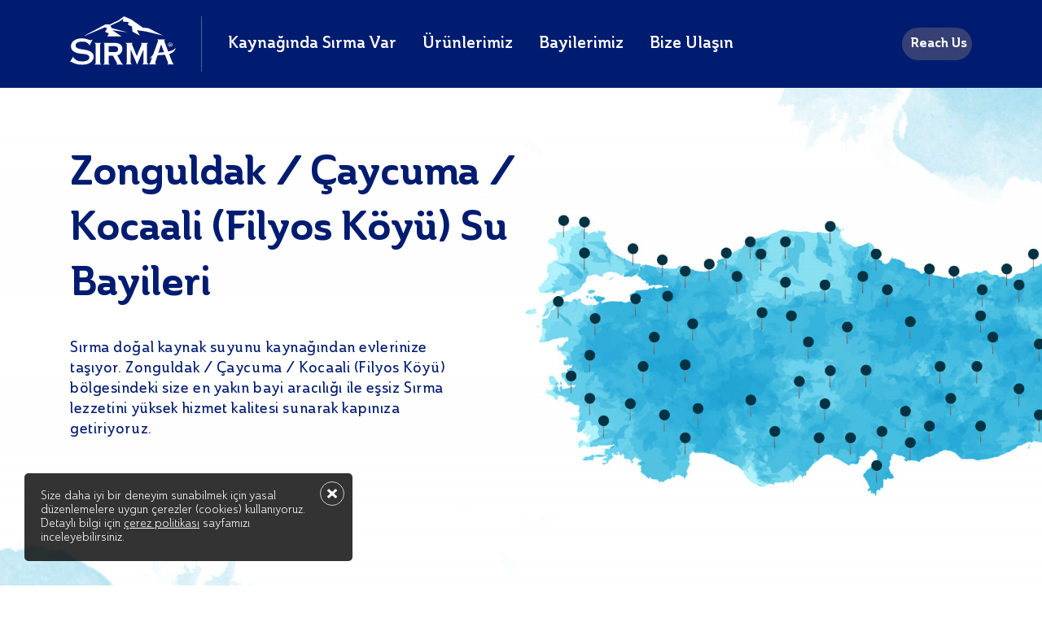

--- FILE ---
content_type: text/html; charset=utf-8
request_url: https://www.sirma.com.tr/bayilerimiz/zonguldak/caycuma/kocaali-filyos-koyu
body_size: 25463
content:

<!DOCTYPE html>
<html lang="tr">

<head>
    <meta charset="UTF-8">
    <meta name="viewport" content="width=device-width, initial-scale=1.0">
    <meta http-equiv="X-UA-Compatible" content="ie=edge" />
    <meta name="generator" content="Nexum - www.nexum.com.tr" />
    <meta name="theme-color" content="#001c71">

    <style>@charset "UTF-8";.navBarHeader{position:absolute;width:100%;z-index:2}.navBarHeader.darkBlue{position:relative;background:#001c71}.navBarHeader.darkBlue .navBarHeaderIn:after{display:none}.navBarHeader .navBarHeaderIn{display: flex; align-items: center; padding:20px 0; position:relative}@media only screen and (max-width:990px) and (min-width:320px){.navBarHeader .navBarHeaderIn{padding:20px 16px 0px 16px}}.navBarHeader .navBarHeaderIn:after{content:"";position:absolute;bottom:0;opacity:0.3;border-radius:1px;background-color:#ffffff;width:100%;height:1px}@media only screen and (max-width:990px) and (min-width:320px){.navBarHeader .navBarHeaderIn:after{display:none}}.navBarHeader .navBarHeaderIn .navBarHeaderContent{display:flex;justify-content:space-between;align-items:center;width: 100%;}@media only screen and (max-width:990px) and (min-width:320px){.navBarHeader .navBarHeaderIn .navBarHeaderContent{border-bottom:1px solid transparent;padding-bottom:20px}}.navBarHeader .navBarHeaderIn .navBarHeaderContent .leftArea{display:flex;justify-content:center;align-items:center}.navBarHeader .navBarHeaderIn .navBarHeaderContent .leftArea .logo{position:relative;padding-right:32px;margin-right:32px}@media only screen and (max-width:340px){.navBarHeader .navBarHeaderIn .navBarHeaderContent .leftArea .logo{padding-right:22px;margin-right:22px}}.navBarHeader .navBarHeaderIn .navBarHeaderContent .leftArea .logo:after{content:"";position:absolute;bottom:0;opacity:0.3;border-radius:1px;background-color:#ffffff;width:1px;height:100%;right:0}@media only screen and (max-width:990px) and (min-width:320px){.navBarHeader .navBarHeaderIn .navBarHeaderContent .leftArea .logo:after{display:none}}.navBarHeader .navBarHeaderIn .navBarHeaderContent .leftArea .logo img{width:130px}@media only screen and (max-width:340px){.navBarHeader .navBarHeaderIn .navBarHeaderContent .leftArea .logo img{width:110px}}.navBarHeader .navBarHeaderIn .navBarHeaderContent .leftArea .logo a{margin-right:0}@media only screen and (max-width:990px) and (min-width:320px){.navBarHeader .navBarHeaderIn .navBarHeaderContent .leftArea .logo a{display:block}}.navBarHeader .navBarHeaderIn .navBarHeaderContent .leftArea a{font-size:20px;font-weight:600;font-stretch:normal;font-style:normal;line-height:normal;letter-spacing:normal;color:#ffffff;margin-right:32px}@media only screen and (max-width:1151px) and (min-width:991px){.navBarHeader .navBarHeaderIn .navBarHeaderContent .leftArea a{font-size:18px}}@media only screen and (max-width:990px) and (min-width:320px){.navBarHeader .navBarHeaderIn .navBarHeaderContent .leftArea a{display:none}}.navBarHeader .navBarHeaderIn .navBarHeaderContent .leftArea .headerMenuList{position:relative;}.navBarHeader .navBarHeaderIn .navBarHeaderContent .leftArea .headerMenuList:hover ul{display:block}.navBarHeader .navBarHeaderIn .navBarHeaderContent .leftArea .headerMenuList ul{position:absolute;border-radius:5px;background-color:#ffffff;margin-top:28px;width:253px;display:none;list-style-type:none;margin-bottom:0;margin-left:0}.navBarHeader .navBarHeaderIn .navBarHeaderContent .leftArea .headerMenuList ul:before{content:"";position:absolute;left:29px;top:-15px;border-style:solid;border-width:0 15px 15px;border-color:transparent transparent #f7f7f7;z-index:9}.navBarHeader .navBarHeaderIn .navBarHeaderContent .leftArea .headerMenuList ul:after{content:"";position:absolute;left:30px;top:-14px;border-style:solid;border-width:0 14px 14px;border-color:transparent transparent #fff;z-index:10}.navBarHeader .navBarHeaderIn .navBarHeaderContent .leftArea .headerMenuList ul li{padding:22px 16px;border-bottom:1px solid #eff2f7}.navBarHeader .navBarHeaderIn .navBarHeaderContent .leftArea .headerMenuList ul li a{font-size:16px;font-weight:600;font-stretch:normal;font-style:normal;line-height:normal;letter-spacing:normal;color:#000000;margin:0}.navBarHeader .navBarHeaderIn .navBarHeaderContent .leftArea .headerMenuList ul li a:hover{color:#001c71;font-weight:600}.navBarHeader .navBarHeaderIn .navBarHeaderContent .rightArea{display:flex;justify-content:center;align-items:center}.navBarHeader .navBarHeaderIn .navBarHeaderContent .rightArea a{margin-right:8px}.navBarHeader .navBarHeaderIn .navBarHeaderContent .rightArea .user{background-color:#ffffff;width:40px;height:40px;position:relative;border-radius:50%;display:block}.navBarHeader .navBarHeaderIn .navBarHeaderContent .rightArea .user:after{content:"";position:absolute;right:0;top:50%;background:url("/s-assets/images/user.png");width:16px;height:18px;left:0;text-align:center;margin:-9px auto 0 auto}.navBarHeader .navBarHeaderIn .navBarHeaderContent .rightArea .language{width:86px;height:40px;overflow:hidden;border-radius:25px;display:flex;flex-wrap:wrap;align-items:center;background:#364074;justify-content:center}@media only screen and (max-width:990px){.navBarHeader .navBarHeaderIn .navBarHeaderContent .rightArea .language{display:none}}.navBarHeader .navBarHeaderIn .navBarHeaderContent .rightArea .language .lang-block{display:flex;flex-wrap:wrap;flex-direction:row;justify-content:space-between;width:100%}.navBarHeader .navBarHeaderIn .navBarHeaderContent .rightArea .language .lang-block a{color:#fff;font-weight:800;padding:10px 8px;margin-right:0px}.navBarHeader .navBarHeaderIn .navBarHeaderContent .rightArea .language .lang-block a.active{background:white;padding:10px 13px;border-radius:50px;color:#001c71}.navBarHeader .navBarHeaderIn .navBarHeaderContent .rightArea .shape{background-color:#ffffff;width:40px;height:40px;position:relative;border-radius:50%;display:block}.navBarHeader .navBarHeaderIn .navBarHeaderContent .rightArea .shape:after{content:"";position:absolute;right:0;top:50%;background:url("/s-assets/images/shape.png");width:16px;height:19px;left:0;text-align:center;margin:-9px auto 0 auto}.navBarHeader .navBarHeaderIn .navBarHeaderContent .rightArea .mobileMenu{display:none;position:relative;padding-left:16px;margin-left:8px;margin-top:5px}.navBarHeader .navBarHeaderIn .navBarHeaderContent .rightArea .mobileMenu:after{content:"";position:absolute;bottom:2px;background-color:#ffffff;width:2px;height:100%;left:0;border-radius:1px;display:none}.navBarHeader .navBarHeaderIn .navBarHeaderContent .rightArea .mobileMenu a{margin:0}.navBarHeader .navBarHeaderIn .navBarHeaderContent .rightArea .mobileMenu .closeMenu{display:none}.navBarHeader .navBarHeaderIn .navBarHeaderContent .rightArea .mobileMenu .lang-block{width:86px;height:40px;overflow:hidden;border-radius:25px;display:flex;flex-wrap:wrap;align-items:center;background:#364074;justify-content:center;margin-right:15px}.navBarHeader .navBarHeaderIn .navBarHeaderContent .rightArea .mobileMenu .lang-block:after{content:"";position:absolute;width:2px;border-radius:1px;background-color:#ffffff;right:0}.navBarHeader .navBarHeaderIn .navBarHeaderContent .rightArea .mobileMenu .lang-block a{color:#fff;font-weight:800;padding:10px 8px;margin-right:0px}@media only screen and (max-width:990px) and (min-width:320px){.navBarHeader .navBarHeaderIn .navBarHeaderContent .rightArea .mobileMenu{display:flex;align-items:center}}.navBarHeader .navBarHeaderIn .navBarHeaderContent .rightArea #button-10 .knobs:after,.navBarHeader .navBarHeaderIn .navBarHeaderContent .rightArea #button-10 .knobs:before,.navBarHeader .navBarHeaderIn .navBarHeaderContent .rightArea #button-10 .knobs span{position:absolute;top:2px;width:30px;height:18px;font-size:14px;font-weight:bold;text-align:center;line-height:1;padding:9px 4px;border-radius:25px;transition:0.3s ease all}.navBarHeader .navBarHeaderIn .navBarHeaderContent .rightArea #button-10 .knobs:before{content:"";left:2px;background-color:#fff}.navBarHeader .navBarHeaderIn .navBarHeaderContent .rightArea #button-10 .knobs:after{content:"EN";right:2px;color:#fff;top:4px}.navBarHeader .navBarHeaderIn .navBarHeaderContent .rightArea #button-10 .knobs span{display:inline-block;left:4px;color:#001c71;z-index:1;top:4px}.navBarHeader .navBarHeaderIn .navBarHeaderContent .rightArea #button-10 .checkbox:checked+.knobs span{color:#fff}.navBarHeader .navBarHeaderIn .navBarHeaderContent .rightArea #button-10 .checkbox:checked+.knobs:before{left:46px;background-color:#fff}.navBarHeader .navBarHeaderIn .navBarHeaderContent .rightArea #button-10 .checkbox:checked+.knobs:after{color:#001c71}.navBarHeader .navBarHeaderIn .navBarHeaderContent .rightArea #button-10 .checkbox:checked~.layer{background-color:#fcebeb}.navBarHeader .navBarHeaderIn .navBarHeaderContent .rightArea .button{position:relative;width:86px;height:40px;overflow:hidden;border-radius:25px}@media only screen and (max-width:990px) and (min-width:320px){.navBarHeader .navBarHeaderIn .navBarHeaderContent .rightArea .button{display:none}}.navBarHeader .navBarHeaderIn .navBarHeaderContent .rightArea .button input{position:relative;width:100%;height:100%;padding:0;margin:0;opacity:0;cursor:pointer;z-index:3}.navBarHeader .navBarHeaderIn .navBarHeaderContent .rightArea .button .knobs{position:absolute;top:0;right:0;bottom:0;left:0;z-index:2;background:#364074}.navBarHeader .mobile-Menu{width:100%;height:100vh;background:#fff;display:none}.navBarHeader .mobile-Menu .mobile-Menu-in{margin-bottom:80px}.navBarHeader .mobile-Menu .mobile-Menu-in .accordion{width:100%;margin:0 auto}.navBarHeader .mobile-Menu .mobile-Menu-in .accordion-header{font-size:26px;font-weight:bold;font-stretch:normal;font-style:normal;line-height:normal;letter-spacing:normal;color:#001c71;padding:28px 16px;cursor:pointer;position:relative}.navBarHeader .mobile-Menu .mobile-Menu-in .accordion-header a{color:#001c71}.navBarHeader .mobile-Menu .mobile-Menu-in .accordion__item{border-bottom:1px solid #e5eaf2}.navBarHeader .mobile-Menu .mobile-Menu-in .accordion__item>.accordion-header.iconArrow:after{content:" ";position:absolute;transition:0.3s all;transform:rotate(0deg);font-size:40px;right:16px;width:18px;height:12px;top:45px;background:url("/s-assets/images/bottom-menu-arrow.png")}.navBarHeader .mobile-Menu .mobile-Menu-in .accordion__item.active>.accordion-header.iconArrow:after{transform:rotate(180deg)}.navBarHeader .mobile-Menu .mobile-Menu-in .accordion-body__contents{border-radius:4px;background:#eaeef5;padding:32px 16px}.navBarHeader .mobile-Menu .mobile-Menu-in .accordion-body__contents .contents_text_item ul{list-style-type:none}.navBarHeader .mobile-Menu .mobile-Menu-in .accordion-body__contents .contents_text_item ul li{font-size:18px;font-weight:500;font-stretch:normal;font-style:normal;line-height:normal;letter-spacing:normal;color:#001c71;margin-bottom:32px}.navBarHeader .mobile-Menu .mobile-Menu-in .accordion-body__contents .contents_text_item ul li:last-child{margin-bottom:0}.navBarHeader .mobile-Menu .mobile-Menu-in .accordion-body__contents .contents_text_item ul li a{color:#001c71}.navBarHeader .mobile-Menu .mobile-Menu-in .accordion-body{display:none}.hidden_s{overflow:hidden;position:relative;height:100%}@font-face{font-family:"Ainslie";src:url("/s-assets/font/Ainslie-NorBold.eot");src:url("/s-assets/font/Ainslie-NorBold.eot?#iefix") format("embedded-opentype"),url("/s-assets/font/Ainslie-NorBold.woff2") format("woff2"),url("/s-assets/font/Ainslie-NorBold.woff") format("woff");font-weight:bold;font-style:normal;font-display:swap}@font-face{font-family:"Ainslie";src:url("/s-assets/font/Ainslie-NorMedium.eot");src:url("/s-assets/font/Ainslie-NorMedium.eot?#iefix") format("embedded-opentype"),url("/s-assets/font/Ainslie-NorMedium.woff2") format("woff2"),url("/s-assets/font/Ainslie-NorMedium.woff") format("woff");font-weight:500;font-style:normal;font-display:swap}@font-face{font-family:"Ainslie";src:url("/s-assets/font/Ainslie-NorDemiBold.eot");src:url("/s-assets/font/Ainslie-NorDemiBold.eot?#iefix") format("embedded-opentype"),url("/s-assets/font/Ainslie-NorDemiBold.woff2") format("woff2"),url("/s-assets/font/Ainslie-NorDemiBold.woff") format("woff");font-weight:600;font-style:normal;font-display:swap}@font-face{font-family:"Ainslie";src:url("/s-assets/font/Ainslie-NorBook.eot");src:url("/s-assets/font/Ainslie-NorBook.eot?#iefix") format("embedded-opentype"),url("/s-assets/font/Ainslie-NorBook.woff2") format("woff2"),url("/s-assets/font/Ainslie-NorBook.woff") format("woff");font-weight:normal;font-style:normal;font-display:swap}body{margin:0;font-family:"Ainslie";font-style:normal;background:#ffffff}*{font-family:"Ainslie"}.homepageBg{background:#f7f7f7}.hidden{display:none!important}h1,h2,h3,h4,h5,h6,p{margin:0;padding:0}.clearfix:after{visibility:hidden;display:block;font-size:0;content:" ";clear:both;height:0}a{text-decoration:none}ul{margin:0;padding:0;list-style-type:none}*{box-sizing:border-box;margin:0;padding:0}.hidden_s{overflow:hidden;position:relative;height:100%}a.nxmBtn{font-size:18px;font-weight:600;font-stretch:normal;font-style:normal;line-height:1;letter-spacing:normal;color:#001c71;position:relative;padding-right:32px;transition:right 0.8s ease;padding-bottom:4px}a.nxmBtn:hover :after{right:-5px}a.nxmBtn:after{content:"";position:absolute;right:0;top:9px;background:url("/s-assets/images/rightArrow.png");width:16px;height:10px}a.nxmBtn:before{content:"";position:absolute;right:0;bottom:0;width:100%;height:2px;background:#001c71}.containerNxm{width:1108px;margin:0 auto}@media only screen and (max-width:1151px) and (min-width:991px){.containerNxm{width:960px}}@media only screen and (max-width:767px){.containerNxm{width:100%}}@media only screen and (max-width:990px) and (min-width:320px){.containerNxm{width:100%}}.homeBanner{position:relative}.homeBanner .bgLayer{position:absolute;width:100%;height:100%;opacity:0.7;top:0;background:linear-gradient(90deg,#001c71 35%,rgba(0,0,0,0) 100%)}.homeBanner .homeBannerIn .sliderItem{display:flex;padding-top:30px}@media only screen and (max-width:1151px) and (min-width:991px){.homeBanner .homeBannerIn .sliderItem{padding:30px 10px 0px}}@media only screen and (max-width:767px){.homeBanner .homeBannerIn .sliderItem{display:block;padding:0 16px;position:relative}}@media only screen and (max-width:990px) and (min-width:768px){.homeBanner .homeBannerIn .sliderItem{display:block;padding:0 16px;position:relative}}.homeBanner .homeBannerIn .sliderItem .sliderItemText{width:50%;padding-top:50px}@media only screen and (max-width:767px){.homeBanner .homeBannerIn .sliderItem .sliderItemText{width:100%;padding-bottom:190px}}@media only screen and (max-width:990px) and (min-width:768px){.homeBanner .homeBannerIn .sliderItem .sliderItemText{width:65%;padding-bottom:190px}}.homeBanner .homeBannerIn .sliderItem .sliderItemText h2{font-size:50px;font-weight:bold;font-stretch:normal;font-style:normal;line-height:1.12;letter-spacing:normal;color:#ffffff;margin-bottom:32px}@media only screen and (max-width:1151px) and (min-width:991px){.homeBanner .homeBannerIn .sliderItem .sliderItemText h2{overflow:hidden;text-overflow:ellipsis;display:-webkit-box;-webkit-line-clamp:3;-webkit-box-orient:vertical;font-size:32px;line-height:1.28}}@media only screen and (max-width:767px){.homeBanner .homeBannerIn .sliderItem .sliderItemText h2{font-size:32px;margin-bottom:22px}}@media only screen and (max-width:990px) and (min-width:768px){.homeBanner .homeBannerIn .sliderItem .sliderItemText h2{font-size:32px;margin-bottom:22px}}.homeBanner .homeBannerIn .sliderItem .sliderItemText p{font-size:18px;font-weight:500;font-stretch:normal;font-style:normal;line-height:1.44;letter-spacing:normal;color:#ffffff;margin-bottom:48px}@media only screen and (max-width:1151px) and (min-width:991px){.homeBanner .homeBannerIn .sliderItem .sliderItemText p{overflow:hidden;text-overflow:ellipsis;display:-webkit-box;-webkit-line-clamp:4;-webkit-box-orient:vertical;margin-bottom:30px}}.homeBanner .homeBannerIn .sliderItem .sliderItemText a{font-size:18px;font-weight:bold;font-stretch:normal;font-style:normal;line-height:1;letter-spacing:normal;color:#ffffff;border-radius:25px;border:solid 2px #9da6ba;padding:13px 46px;display:inline-block}.homeBanner .homeBannerIn .sliderItem .sliderItemImage{width:50%;min-height:554px;font-size:0}@media only screen and (max-width:767px){.homeBanner .homeBannerIn .sliderItem .sliderItemImage{width:55%;min-height:auto;position:absolute;right:16px;bottom:0}}@media only screen and (max-width:990px) and (min-width:768px){.homeBanner .homeBannerIn .sliderItem .sliderItemImage{width:45%;min-height:auto;position:absolute;right:16px;bottom:0}}@media only screen and (max-width:1151px) and (min-width:991px){.homeBanner .homeBannerIn .sliderItem .sliderItemImage{min-height:479px}}.homeBanner .homeBannerIn .sliderItem .sliderItemImage img{width:100%}.homeBanner .swiper-pagination{text-align:left!important;left:7px!important;bottom:123px!important}@media only screen and (max-width:1151px) and (min-width:991px){.homeBanner .swiper-pagination{bottom:45px!important}}@media only screen and (max-width:767px){.homeBanner .swiper-pagination{left:23px!important;bottom:34px!important}}@media only screen and (max-width:990px) and (min-width:768px){.homeBanner .swiper-pagination{left:23px!important;bottom:34px!important}}.homeBanner .swiper-pagination-bullet{width:10px;height:10px;margin-right:24px!important;background-color:#001c71;opacity:1}.homeBanner .swiper-pagination-bullet-active{border-radius:6px;background-color:#001c71;position:relative}.homeBanner .swiper-pagination-bullet-active:before{content:"";position:absolute;width:26px;height:26px;border-radius:15px;border:solid 2px #001c71;top:-10px;left:-10px}</style>
    
    <link rel="preload" href="/s-assets/font/Ainslie-NorBold.woff2" as="font" type="font/woff2" crossorigin>
    <link rel="preload" href="/s-assets/font/Ainslie-NorMedium.woff2" as="font" type="font/woff2" crossorigin>
    <link rel="preload" href="/s-assets/font/Ainslie-NorDemiBold.woff2" as="font" type="font/woff2" crossorigin>
    <link rel="preload" href="/s-assets/font/Ainslie-NorBook.woff2" as="font" type="font/woff2" crossorigin>

    <link rel="preload" as="image" href="/s-assets/images/sirma-logo-2024.svg" />

    <style>img{max-width:100%;width:100%;height:auto}</style>

    
    <title>Zonguldak / &#199;aycuma / Kocaali (Filyos K&#246;y&#252;) Su Bayileri - Sırma</title>
    <meta name="description" content="Zonguldak / &#199;aycuma / Kocaali (Filyos K&#246;y&#252;) Su Bayileri - Sırma">
    <meta name="keywords" content="Zonguldak, &#199;aycuma, Kocaali (Filyos K&#246;y&#252;), Su Bayileri, Sırma">


    



    <link rel="canonical" href="https://www.sirma.com.tr/bayilerimiz/zonguldak/caycuma/kocaali-filyos-koyu">

        <link rel="preload" as="image" href="/Files/bayilerimiz-turkiye-haritasi.webp" />

    <link rel="preload" href="/s-assets/js/dealers-scripts.js?v=Y4ysxmJjII046n_C2vwbMcuwNiFn0ofygKybPKkMu-Y1" as="script" />


    <link rel="preload" href="/s-assets/css/dealers-styles.css?v=WwgdhYjzpqjT19Y_329GfJ-uwV_31AwqbNJtyvr2vU41" as="style" onload="this.onload=null;this.rel='stylesheet'">

    <noscript><link rel="stylesheet" href="/s-assets/css/dealers-styles.css?v=WwgdhYjzpqjT19Y_329GfJ-uwV_31AwqbNJtyvr2vU41"></noscript>




<!-- Global site tag (gtag.js) - Google Analytics -->
<script async src="https://www.googletagmanager.com/gtag/js?id=G-B61VN2BP0X"></script>
<script>
  window.dataLayer = window.dataLayer || [];
  function gtag(){dataLayer.push(arguments);}
  gtag('js', new Date());

  gtag('config', 'G-B61VN2BP0X');
</script>


</head>
<body>


<div class="navBarHeader darkBlue">
    <div class="containerNxm">
        <div class="navBarHeaderIn">
            <div class="navBarHeaderContent">
                <div class="leftArea">
                    <div class="logo">
                        <a href="/" aria-label="Sırma">
							
                            <img src="/s-assets/images/sirma-logo-2024.svg" alt="Sırma" />
                        </a>
                    </div>
					
                    <div class="headerMenuList">
						<a href="javascript:;" class="tooltipMenu" >
							Kaynağında Sırma Var
						</a>
						<ul>
							<li>
                                <a href="/hikayemiz">
                                    Hikayemiz
                                </a>
							</li>
							<li>
                                <a href="/kaynaklarimiz">
                                    Kalitenin Kaynağı
                                </a>
							</li>
							<li>
                                <a href="/haberler">
                                    Kaynağından Haberler
                                </a>
							</li>
							<li>
                                <a href="/kaynagindan-dunyaya">
                                    Kaynağından Dünyaya
                                </a>
							</li>
							
						</ul>
					</div>
					 <div class="headerMenuList">
						 <a href="/urunler" class="tooltipMenu" >
							Ürünlerimiz
						</a>
							 <ul>
									<li>
										<a href="/urunler/maden-suyu-ailesi">
											Sırma Maden Suyu Ailesi
										</a>
									</li>
									<li>
										<a href="/urunler/churchill-sirma">
											Sırma Churchill
										</a>
									</li>
									<li>
										<a href="/urunler/sparkling-ice-tea-ailesi">
											Sırma Sparkling Ice Tea
										</a>
									</li>
									<li>
										<a href="/urunler/karma-ailesi">
											Sırma Karma
										</a>
									</li>
									<li>
										<a href="/urunler/su-ailesi">
											Sırma Su Ailesi
										</a>
									</li>
							</ul>
					</div>
                   
                    <a href="/bayilerimiz">
                        Bayilerimiz
                    </a>
                    <a href="/iletisim">
                        Bize Ulaşın
                    </a>
                </div>
                <div class="rightArea">
                    <div class="language">
                        <div class="lang-block">
                            
                            <a href="/from-our-water-resources-to-the-world" style="padding:0px 0px 0px 10px;">
                                Reach Us
                            </a>
                        </div>
                    </div>
                    <div class="mobileMenu">
						<div class="lang-block">
                            
                            <a href="/from-our-water-resources-to-the-world">
                                Reach Us
                            </a>
                        </div>
						<a href="javascript:;" class="closeMenu">
							<img src="/s-assets/images/mobileMenuClose.svg" alt="Kapat" />
						</a>
                        <a href="javascript:;" aria-label="Menu" class="mobileMenuOpen">
                            <svg xmlns="http://www.w3.org/2000/svg" width="24" height="22" viewBox="0 0 24 22">
								<g fill="none" fill-rule="evenodd">
									<g fill="#FFF">
										<g transform="translate(-335 -29) translate(335 29)">
											<rect width="24" height="2.4" rx="1.2"/>
											<rect width="24" height="2.4" y="19.2" rx="1.2"/>
											<rect width="24" height="2.4" y="9.6" rx="1.2"/>
										</g>
									</g>
								</g>
							</svg>
                        </a>
                    </div>

                </div>
            </div>
        </div>
    </div>
	<div class="mobile-Menu">
		<div class="mobile-Menu-in">
			<div class="accordion js-accordion" id="homeAccordion">
				<div class="accordion__item js-accordion-item">
					<div class="accordion-header js-accordion-header iconArrow">
						Kaynağında Sırma Var
					</div> 
					<div class="accordion-body js-accordion-body" style="">
						<div class="accordion-body__contents">
							<div class="contents_text">
								<div class="contents_text_item">
                                    <ul>
                                        <li>
                                            <a href="/hikayemiz">
                                                Hikayemiz
                                            </a>
                                        </li>
                                        <li>
                                            <a href="/kaynaklarimiz">
                                                Kalitenin Kaynağı
                                            </a>
                                        </li>
                                        <li>
                                            <a href="/haberler">
                                                Kaynağından Haberler
                                            </a>
                                        </li>
                                        <li>
                                            <a href="/kaynagindan-dunyaya">
                                                Kaynağından Dünyaya
                                            </a>
                                        </li>
                                        
                                    </ul>
								</div>
							</div>
						</div>
					</div>
				</div>
    
				<div class="accordion__item js-accordion-item">
					<div class="accordion-header js-accordion-header iconArrow">
						Ürünlerimiz
					</div> 
					<div class="accordion-body js-accordion-body" style="">
						<div class="accordion-body__contents">
							<div class="contents_text">
                                <div class="contents_text_item">
                                        <ul>
                                                <li>
                                                    <a href="/urunler/maden-suyu-ailesi">
                                                        Sırma Maden Suyu Ailesi
                                                    </a>
                                                </li>
                                                <li>
                                                    <a href="/urunler/churchill-sirma">
                                                        Sırma Churchill
                                                    </a>
                                                </li>
                                                <li>
                                                    <a href="/urunler/sparkling-ice-tea-ailesi">
                                                        Sırma Sparkling Ice Tea
                                                    </a>
                                                </li>
                                                <li>
                                                    <a href="/urunler/karma-ailesi">
                                                        Sırma Karma
                                                    </a>
                                                </li>
                                                <li>
                                                    <a href="/urunler/su-ailesi">
                                                        Sırma Su Ailesi
                                                    </a>
                                                </li>
                                        </ul>
                                </div>
								
							</div>
							
						</div>
					</div>
				</div>
    
				<div class="accordion__item js-accordion-item">
					<div class="accordion-header js-accordion-header">
						<a href="/bayilerimiz">
							 Bayilerimiz
						</a>
					</div> 
				</div>
    
				<div class="accordion__item js-accordion-item">
					<div class="accordion-header js-accordion-header">
						 <a href="/iletisim">
							Bize Ulaşın
						</a>
					</div> 
				</div>
                            
    
			</div>
		</div>
	</div>
</div>

    




    <div class="contentBanner" style='background:url("/Files/bayilerimiz-turkiye-haritasi.webp") !important;background-repeat:no-repeat !important;background-size:cover !important;background-position:center !important;'>
        <div class="containerNxm">
            <div class="contentBannerIn">
                <div class="contentBannerInItem">
                    <h1>
                        Zonguldak / &#199;aycuma / Kocaali (Filyos K&#246;y&#252;) Su Bayileri
                    </h1>
                    <p style="color:#001c71 !important">
                        Sırma doğal kaynak suyunu kaynağından evlerinize taşıyor. Zonguldak / &#199;aycuma / Kocaali (Filyos K&#246;y&#252;) b&#246;lgesindeki size en yakın bayi aracılığı ile eşsiz Sırma lezzetini y&#252;ksek hizmet kalitesi sunarak kapınıza getiriyoruz.
                    </p>
                </div>
            </div>
        </div>
    </div>
    <div class="OurDealers">
        <div class="containerNxm">
            <div class="OurDealersIn">
                <div class="OurDealers-filter">
                    <form id="dealers-filter-form" name="dealers-filter-form" action="#" class="filter-dealers">
                        <div class="filter-col">
                            <label for="city">İl:</label>
                            <select id="city" name="city">
                                    <option value="0">Seçiniz</option>
                                        <option data-slug="/adana" value="5a4dc6ef-5bcb-4e69-a71c-e51c42d4bc34" >Adana</option>
                                        <option data-slug="/Adapazarı" value="72b92c3c-1531-c3aa-495b-08db94b8d631" >Adapazarı</option>
                                        <option data-slug="/aksaray" value="69a7352b-3cb7-4bdb-b879-69f01a48ae24" >Aksaray</option>
                                        <option data-slug="/amasya" value="05968c01-7f33-461d-9cf3-c4d98d63d7f5" >Amasya</option>
                                        <option data-slug="/ankara" value="571e453f-2cc0-4cda-8a65-0668b7b43625" >Ankara</option>
                                        <option data-slug="/antalya" value="31549be1-85d4-4f92-b593-ca5167c80145" >Antalya</option>
                                        <option data-slug="/aydin" value="d88f5833-2a91-4e59-9533-96e8469d83d8" >Aydın</option>
                                        <option data-slug="/balikesir" value="f50611f4-415d-4ec3-af26-2e4c411a2c6b" >Balıkesir</option>
                                        <option data-slug="/bartin" value="a85acc4d-6c59-426b-a041-3030450a5d69" >Bartin</option>
                                        <option data-slug="/bilecik" value="ba717fa6-3f2a-4399-8295-0b88d030f13e" >Bilecik</option>
                                        <option data-slug="/bolu" value="ced2d7f4-63df-46aa-ae8a-72714f1d830f" >Bolu</option>
                                        <option data-slug="/burdur" value="292b373b-7258-cd77-c199-08dc0098ad05" >Burdur</option>
                                        <option data-slug="/bursa" value="0ceff68d-ab8f-4771-9acf-193e354f1f52" >Bursa</option>
                                        <option data-slug="/canakkale" value="45e25ed1-27c3-49b8-a833-f65686fc856c" >&#199;anakkale</option>
                                        <option data-slug="/cankiri" value="f40c7b59-0847-4f1f-b1d8-0501d547cb92" >&#199;ankırı</option>
                                        <option data-slug="/denizli" value="8f75f721-9469-4d16-ad5a-71518fa8a579" >Denizli</option>
                                        <option data-slug="/duzce" value="efccae3f-b57a-48eb-aece-f48fea41fb3f" >D&#252;zce</option>
                                        <option data-slug="edirne" value="c22488bc-57d9-c1b0-11af-08ddbeceebfa" >Edirne</option>
                                        <option data-slug="/eskisehir" value="6d106006-d0d6-42e3-bf78-a27398a1e9db" >Eskişehir</option>
                                        <option data-slug="/giresun" value="c244913c-8d1f-40df-bfce-9c2377da7c96" >Giresun</option>
                                        <option data-slug="/hatay" value="2200f8e2-121f-4544-9e68-1d76d7da007a" >Hatay</option>
                                        <option data-slug="/istanbul" value="df5a1604-9ed2-457e-8459-ffe2d30f3631" >İstanbul</option>
                                        <option data-slug="/izmir" value="0e7438ed-250b-4563-81ba-46a2120ea203" >İzmir</option>
                                        <option data-slug="/karabuk" value="c6573e92-f1a6-4de5-8010-6851dc3a27ea" >Karab&#252;k</option>
                                        <option data-slug="/kastamonu" value="44cbb617-ffe3-4472-97fa-485076152254" >Kastamonu</option>
                                        <option data-slug="/kayseri" value="a852864b-8b36-4e38-8e39-f17079f82cf1" >Kayseri</option>
                                        <option data-slug="/kirikkale" value="6d64bc80-a538-46fd-8c2d-8b76e9275638" >Kırıkkale</option>
                                        <option data-slug="kirklareli" value="17762aca-3054-c36f-d253-08ddbecea2c2" >Kırklareli</option>
                                        <option data-slug="/kocaeli" value="c45f3c55-1d22-492c-a485-2a44e71cd00d" >Kocaeli</option>
                                        <option data-slug="/konya" value="3c86126c-94a8-4b42-b8e8-e86f5b37d1c7" >Konya</option>
                                        <option data-slug="/kutahya" value="7a5af03f-9300-4cc8-af6d-d1ecfc96be6b" >K&#252;tahya</option>
                                        <option data-slug="/manisa" value="e6f11b2e-ff70-4fa4-82e0-4bc6d6dc4dda" >Manisa</option>
                                        <option data-slug="/mersin" value="ff306859-a179-40e6-acac-057afd4b28dc" >Mersin</option>
                                        <option data-slug="/mugla" value="07dc25ed-f7af-47c0-a4a6-68c3ddd71ae1" >Muğla</option>
                                        <option data-slug="/nevsehir" value="f7a25209-2c79-4a33-935e-d702e951d1fe" >Nevşehir</option>
                                        <option data-slug="/nigde" value="8ee67929-3d64-4ff5-b24c-386fa849bb7e" >Niğde</option>
                                        <option data-slug="/ordu" value="f09248bb-8b0d-41d8-beea-c165b0fa55bb" >Ordu</option>
                                        <option data-slug="/samsun" value="d2ac83b3-cf2c-435e-bc35-79d076f37f8c" >Samsun</option>
                                        <option data-slug="/sinop" value="58351129-018e-4e3f-9e7c-77c4d16b1309" >Sinop</option>
                                        <option data-slug="/tekirdag" value="37c53bc8-ad1e-c175-99e7-08dc848455e8" >Tekirdağ</option>
                                        <option data-slug="/tokat" value="9fb59d50-cfe3-42c7-ba6f-233ac1d6bce2" >Tokat</option>
                                        <option data-slug="/trabzon" value="3fd1db96-aa25-cfda-e149-08d979aac88a" >Trabzon</option>
                                        <option data-slug="/usak" value="7d968fcc-252e-497e-a10f-da78b0cfca08" >Uşak</option>
                                        <option data-slug="/yalova" value="95cbe715-1dbf-44eb-9547-c13d145cba9d" >Yalova</option>
                                        <option data-slug="/yozgat" value="9edbfd0b-aea3-4c29-8b6b-76ce429987e3" >Yozgat</option>
                                        <option data-slug="/zonguldak" value="0da06a9c-b1a3-4703-bc0f-f990f4f64d55" selected>Zonguldak</option>
                            </select>
                        </div>
                        <div class="filter-col">
                            <label for="district">İlçe:</label>
                            <select id="district" name="district">
                                    <option value="0">Seçiniz</option>
                                        <option data-slug="/caycuma" value="1bc4ccf4-6ef7-49e0-aae0-3f586d680bc5" selected>&#199;aycuma</option>
                                        <option data-slug="/eregli" value="566355b7-f877-46f4-aabe-93803d6c8613" >Ereğli</option>
                                        <option data-slug="/kozlu" value="34cf1539-7bd5-4443-b24e-335b4ca89565" >Kozlu</option>
                                        <option data-slug="/merkez" value="b5e468cd-aaaa-4e78-a6f5-aac95c211ae1" >Merkez</option>
                            </select>
                        </div>
                        <div class="filter-col">
                            <label for="street">Mahalle:</label>
                            <select id="street" name="street">
                                    <option value="0">Seçiniz</option>
                                        <option data-slug="/abacik-filyos-koyu" value="054e0d88-2d1f-447b-84cd-4f561b7a5b86" >Abacik (Filyos K&#246;y&#252;)</option>
                                        <option data-slug="/acarlar-hacilar-koyu" value="f6b00aac-d9ae-4778-8065-26815f09e938" >Acarlar (Hacilar K&#246;y&#252;)</option>
                                        <option data-slug="/agalar-madenler-koyu" value="762b1eed-1942-448f-b41e-5ddc460eba2e" >Ağalar (Madenler K&#246;y&#252;)</option>
                                        <option data-slug="/ahmet-beyoglu-sehler-koyu" value="99e25bbd-7732-43ff-adf7-01be32472013" >Ahmet Beyoğlu (Şehler K&#246;y&#252;)</option>
                                        <option data-slug="/ahmetbasaoglu-helvacilar-koyu" value="1e657f01-c38c-4dd0-a349-40dc294474c1" >Ahmetbaşaoğlu (Helvacilar K&#246;y&#252;)</option>
                                        <option data-slug="/ahmetler-asagisarmasik-koyu" value="152a197b-ed9b-4e06-96da-85a402162971" >Ahmetler (Aşağisarmaşik K&#246;y&#252;)</option>
                                        <option data-slug="/ahmetoglu-madenler-koyu" value="271b9d5b-ee92-4f14-b4bd-cebec4b32993" >Ahmetoğlu (Madenler K&#246;y&#252;)</option>
                                        <option data-slug="/akcakoy-guzelyurt-koyu" value="f4c4fa6b-7745-450c-93b9-7820ded8f132" >Ak&#231;ak&#246;y (G&#252;zelyurt K&#246;y&#252;)</option>
                                        <option data-slug="/akcalar-haciosmanlar-koyu" value="ea5fcd2c-6f5f-43a6-bc7d-6e25449e411e" >Ak&#231;alar (Haciosmanlar K&#246;y&#252;)</option>
                                        <option data-slug="/akpinar-koyu" value="b4528a7c-661c-4c0d-afc3-cd9c9f06627c" >Akpinar K&#246;y&#252;</option>
                                        <option data-slug="/alagozler-sehler-koyu" value="ab08680b-de22-47b0-9e58-f59536d89d9b" >Alag&#246;zler (Şehler K&#246;y&#252;)</option>
                                        <option data-slug="/alibeyoglu-coburlar-koyu" value="1ad1855d-12bd-429f-b216-11abcb0a9898" >Alibeyoğlu (Coburlar K&#246;y&#252;)</option>
                                        <option data-slug="/andioglu-kerimler-koyu" value="3f8c4466-ad90-4c54-9561-b3dc05c9a4e7" >Andioğlu (Kerimler K&#246;y&#252;)</option>
                                        <option data-slug="/arapoglu-hacilar-koyu" value="86a626b1-7d4b-45b3-917a-8b8eae8c6b76" >Arapoğlu (Hacilar K&#246;y&#252;)</option>
                                        <option data-slug="/aricioglu-kayikcilar-koyu" value="2f908e92-b50d-46fd-b5f0-814f2319bb62" >Aricioğlu (Kayik&#231;ilar K&#246;y&#252;)</option>
                                        <option data-slug="/arikoglu-emirsah-koyu" value="d654ae6d-af83-417f-86c1-e6a02267b628" >Arikoğlu (Emirşah K&#246;y&#252;)</option>
                                        <option data-slug="/asagi-erenkoy-koyu" value="8f88637e-d0bc-499a-a47d-bef6f2e05c62" >Aşaği (Erenk&#246;y K&#246;y&#252;)</option>
                                        <option data-slug="/asagi-hacilar-koyu" value="536e5af5-2ef7-41c6-9862-9bda924732b0" >Aşaği (Hacilar K&#246;y&#252;)</option>
                                        <option data-slug="/asagi-yukaridere-koyu" value="1c57b473-c5f4-4a8c-9d2c-fdfb1a70da39" >Aşaği (Yukaridere K&#246;y&#252;)</option>
                                        <option data-slug="/asagi-cukur-karapinar-koyu" value="48257917-dfd4-4c14-b696-c4129ad2ebd7" >Aşaği &#199;ukur (Karapinar K&#246;y&#252;)</option>
                                        <option data-slug="/asagikiyi-helvacilar-koyu" value="dc786679-cf0e-464c-a776-f37094a2a504" >Aşağikiyi (Helvacilar K&#246;y&#252;)</option>
                                        <option data-slug="/asagitascili-tascili-koyu" value="f92c991e-928a-4a1d-a0bf-95db42d260b7" >Aşağitaş&#231;ili (Taş&#231;ili K&#246;y&#252;)</option>
                                        <option data-slug="/aydinlar-karamusa-koyu" value="8eb60972-a45a-4eab-ad93-8697fa424d24" >Aydinlar (Karamusa K&#246;y&#252;)</option>
                                        <option data-slug="/ayicioglu-cayir-koyu" value="4aa195dd-231d-417b-b3e9-9ff941fc8bcb" >Ayicioğlu (&#199;ayir K&#246;y&#252;)</option>
                                        <option data-slug="/ayilar-torlaklar-koyu" value="e0786d46-e029-45ae-a3f6-5bec0f2e196b" >Ayilar (Torlaklar K&#246;y&#252;)</option>
                                        <option data-slug="/bahceodasi-akyamac-koyu" value="abe4f940-174e-40f6-9c46-392f3ad20037" >Bah&#231;eodasi (Akyama&#231; K&#246;y&#252;)</option>
                                        <option data-slug="/baklacioglu-muhsinler-koyu" value="0041b01f-9907-4ab9-8ac3-63b3c875d253" >Baklacioğlu (Muhsinler K&#246;y&#252;)</option>
                                        <option data-slug="/baloglu-haciibadi-koyu" value="7f646b2d-93cd-4658-a31a-ef7277b37908" >Baloğlu (Haciibadi K&#246;y&#252;)</option>
                                        <option data-slug="/baskanci-cayir-koyu" value="3ad96f48-eabb-4c07-8ab1-1616da0e8bac" >Başkanci (&#199;ayir K&#246;y&#252;)</option>
                                        <option data-slug="/basorenler-yolgecen-koyu" value="cdf1600a-66bc-40d6-bfc5-1a902dc3eb06" >Baş&#246;renler (Yolge&#231;en K&#246;y&#252;)</option>
                                        <option data-slug="/bedekler-sarmasik-koyu" value="adbce6c3-f7db-46d8-8fb4-66c63a547a8e" >Bedekler (Sarmaşik K&#246;y&#252;)</option>
                                        <option data-slug="/bicakcioglu-adakoy-koyu" value="aafba23d-ebe1-4970-9ce1-915ae718fc3e" >Bi&#231;akcioğlu (Adak&#246;y K&#246;y&#252;)</option>
                                        <option data-slug="/bicakcioglu-ihsanoglu-koyu" value="393b61bc-8639-4396-b3ab-8c8e458b68e7" >Bi&#231;ak&#231;ioğlu (Ihsanoğlu K&#246;y&#252;)</option>
                                        <option data-slug="/boduklar-ramazanoglu-koyu" value="879c6476-7df5-4a68-9f7d-0ecbc8e482ef" >Boduklar (Ramazanoğlu K&#246;y&#252;)</option>
                                        <option data-slug="/bostancilar-yukaridere-koyu" value="be5e32a7-d2a7-4bd4-82d8-8348c78b6635" >Bostancilar (Yukaridere K&#246;y&#252;)</option>
                                        <option data-slug="/bostancioglu-ihsanoglu-koyu" value="23a228fe-fded-4345-9754-50d2df5edc8d" >Bostancioğlu (Ihsanoğlu K&#246;y&#252;)</option>
                                        <option data-slug="/boyacioglu-kerimler-koyu" value="d52f4958-01c4-4082-baf7-4df23fc6813e" >Boyacioğlu (Kerimler K&#246;y&#252;)</option>
                                        <option data-slug="/budaklar-guzelyurt-koyu" value="b74b2340-7736-4b6e-858b-b90a7d491238" >Budaklar (G&#252;zelyurt K&#246;y&#252;)</option>
                                        <option data-slug="/burumcek-dagustu-koyu" value="02b87640-16aa-4f22-b4a2-5f27559e3cba" >B&#252;r&#252;mcek (Dağ&#252;st&#252; K&#246;y&#252;)</option>
                                        <option data-slug="/camili-akcahatipler-koyu" value="071dc070-cdfc-477b-a625-35c778f4dd42" >Camili (Ak&#231;ahatipler K&#246;y&#252;)</option>
                                        <option data-slug="/cina-kayikcilar-koyu" value="56fcb3ad-b869-48cb-bbb6-191849e3002b" >Cina (Kayik&#231;ilar K&#246;y&#252;)</option>
                                        <option data-slug="/civaklar-koramanlar-koyu" value="537c2408-0f20-4b6a-8d0d-74f237ed6629" >Civaklar (Koramanlar K&#246;y&#252;)</option>
                                        <option data-slug="/cakillar-muhsinler-koyu" value="9ff82619-0644-4c17-a9ba-b9a59389c539" >&#199;akillar (Muhsinler K&#246;y&#252;)</option>
                                        <option data-slug="/cakmakcioglu-muhsinler-koyu" value="39596a51-96fb-478d-be01-ba9b6a5de498" >&#199;akmak&#231;ioğlu (Muhsinler K&#246;y&#252;)</option>
                                        <option data-slug="/camlik-koyu" value="383a7097-f052-44f5-96ee-50569506cde5" >&#199;amlik K&#246;y&#252;</option>
                                        <option data-slug="/cavuslar-kahvecioglu-koyu" value="3ce7bdd1-54bf-4695-aa76-a23fd6766e53" >&#199;avuşlar (Kahvecioğlu K&#246;y&#252;)</option>
                                        <option data-slug="/cay" value="648217de-0b00-41ce-a7a5-e9d80a8116de" >&#199;ay</option>
                                        <option data-slug="/cay-esenlik-koyu" value="1364bdfb-5efd-4025-9733-40ce879b2d86" >&#199;ay (Esenlik K&#246;y&#252;)</option>
                                        <option data-slug="/cay-geris-koyu" value="3b4d0ee4-cce8-4152-8b4d-d4f357de30bb" >&#199;ay (Geriş K&#246;y&#252;)</option>
                                        <option data-slug="/cay-kayabasi-koyu" value="fbc073f7-ebb4-48cb-933d-32dcb708b5f4" >&#199;ay (Kayabaşi K&#246;y&#252;)</option>
                                        <option data-slug="/cay-seyhoglu-koyu" value="1159949a-3532-4a11-b0f8-21679c6ae30c" >&#199;ay (Şeyhoğlu K&#246;y&#252;)</option>
                                        <option data-slug="/caykoy-koyu" value="82ade8ed-ccc2-4a77-8935-125987d77095" >&#199;ayk&#246;y K&#246;y&#252;</option>
                                        <option data-slug="/celenler-akyamac-koyu" value="e7c17a0c-10b1-4a86-a344-0077e4110656" >&#199;elenler (Akyama&#231; K&#246;y&#252;)</option>
                                        <option data-slug="/ciller-kizilbel-koyu" value="32eafe23-cfeb-4c23-9895-699429e72945" >&#199;iller (Kizilbel K&#246;y&#252;)</option>
                                        <option data-slug="/citmeciler-kadioglu-koyu" value="3ab40ad1-b4e2-4020-bcd9-bea4b386779e" >&#199;itmeciler (Kadioğlu K&#246;y&#252;)</option>
                                        <option data-slug="/cobanhasanlar-kadioglu-koyu" value="af701092-b60f-45b3-a21e-ce7419e4b327" >&#199;obanhasanlar (Kadioğlu K&#246;y&#252;)</option>
                                        <option data-slug="/comranli-koyu" value="46729157-8c00-4e40-b7de-5fc98d653ba7" >&#199;omranli K&#246;y&#252;</option>
                                        <option data-slug="/corak-koyu" value="348da637-297d-47ce-bab4-0af63243b7ae" >&#199;orak K&#246;y&#252;</option>
                                        <option data-slug="/cokelezler-guzeloglu-koyu" value="dba88420-0bc6-46b7-9948-0f7fcaaf86ec" >&#199;&#246;kelezler (G&#252;zeloğlu K&#246;y&#252;)</option>
                                        <option data-slug="/cubukcu-haciibadi-koyu" value="ebd32879-98ea-4624-bd47-29fe9ee90150" >&#199;ubuk&#231;u (Haciibadi K&#246;y&#252;)</option>
                                        <option data-slug="/curukcuoglu-dursunlar-koyu" value="69c66e29-fd9b-4b12-8a27-60c697975527" >&#199;&#252;r&#252;k&#231;&#252;oğlu (Dursunlar K&#246;y&#252;)</option>
                                        <option data-slug="/danabaslar-derekoseler-koyu" value="eaead078-f7bc-47ba-a32f-58e627cf2962" >Danabaşlar (Derek&#246;seler K&#246;y&#252;)</option>
                                        <option data-slug="/dedeler-karamusa-koyu" value="adc25b93-d60a-4d4b-9d7c-5e6ba8a5e5c6" >Dedeler (Karamusa K&#246;y&#252;)</option>
                                        <option data-slug="/degirmen-yani-koramanlar-koyu" value="d15fb725-3e83-4274-be85-bb45e5857e8f" >Değirmen Yani (Koramanlar K&#246;y&#252;)</option>
                                        <option data-slug="/demirciler-guzelyurt-koyu" value="770aefa9-654b-4bc7-a424-7583538eb20c" >Demirciler (G&#252;zelyurt K&#246;y&#252;)</option>
                                        <option data-slug="/demirciler-yazibasi-koyu" value="25d4d04d-4241-4a66-b2d3-967ba43bad82" >Demirciler (Yazibaşi K&#246;y&#252;)</option>
                                        <option data-slug="/demircioglu-ihsanoglu-koyu" value="ed7979f7-c2fd-4317-aff7-c78574c6102f" >Demircioğlu (Ihsanoğlu K&#246;y&#252;)</option>
                                        <option data-slug="/derecikoren-derecikoren-koyu" value="c1a84c37-7c7d-44d4-8204-188ba653a49b" >Derecik&#246;ren (Derecik&#246;ren K&#246;y&#252;)</option>
                                        <option data-slug="/dereli-koyu" value="c5127667-d0de-4740-9b4a-c14aea8a037f" >Dereli K&#246;y&#252;</option>
                                        <option data-slug="/dervisoglu-karaahmetler-koyu" value="60307345-8fad-4946-81b0-14ab0bbccd75" >Dervişoğlu (Karaahmetler K&#246;y&#252;)</option>
                                        <option data-slug="/dombaycioglu-alikoy-koyu" value="465773aa-b1ce-4d3d-a102-c160eb5bb845" >Dombaycioğlu (Alik&#246;y K&#246;y&#252;)</option>
                                        <option data-slug="/durcanlar-hacilar-koyu" value="fd837755-22d8-4c6f-b217-f57726c97c73" >Durcanlar (Hacilar K&#246;y&#252;)</option>
                                        <option data-slug="/durduoglu-geris-koyu" value="84ba068f-4923-4b63-a743-d773d5036df2" >Durduoğlu (Geriş K&#246;y&#252;)</option>
                                        <option data-slug="/durmuslar-karapinar-koyu" value="87023582-831b-44ef-9a26-8ed7a6cb28a1" >Durmuşlar (Karapinar K&#246;y&#252;)</option>
                                        <option data-slug="/duz-dagustu-koyu" value="d77ebceb-5912-4b83-a8f0-bb3d3f9b46b3" >D&#252;z (Dağ&#252;st&#252; K&#246;y&#252;)</option>
                                        <option data-slug="/duz-saltukova-koyu" value="70184056-5502-4b5f-9091-266e515e55e6" >D&#252;z (Saltukova K&#246;y&#252;)</option>
                                        <option data-slug="/ebesler-sandallar-koyu" value="f6359f1f-9720-4cc7-a0f2-a2a6aa26f52f" >Ebeşler (Sandallar K&#246;y&#252;)</option>
                                        <option data-slug="/elbisi-guzelyurt-koyu" value="b8291e4c-4859-4914-9319-daa97d32691f" >Elbisi (G&#252;zelyurt K&#246;y&#252;)</option>
                                        <option data-slug="/ellezli-ahatli-koyu" value="86ec1e4c-a001-4562-b713-9c5202fcc5f1" >Ellezli (Ahatli K&#246;y&#252;)</option>
                                        <option data-slug="/emirler-emirsah-koyu" value="15f7f1ef-63db-4eb7-98bd-7e65bd97ca7d" >Emirler (Emirşah K&#246;y&#252;)</option>
                                        <option data-slug="/emiroglu-madenler-koyu" value="2c6a230d-790c-4626-ad21-fdb621bb8bf2" >Emiroğlu (Madenler K&#246;y&#252;)</option>
                                        <option data-slug="/engel-coburlar-koyu" value="b27e5b3d-574a-4640-909e-6e1a988bed43" >Engel (Coburlar K&#246;y&#252;)</option>
                                        <option data-slug="/epceloglu-basat-koyu" value="ee3d8d7a-af38-436d-9d98-797cd1676362" >Ep&#231;eloğlu (Basat K&#246;y&#252;)</option>
                                        <option data-slug="/esentepe-koyu" value="93ecf57b-096c-4af4-bd15-5cfef77efa0c" >Esentepe K&#246;y&#252;</option>
                                        <option data-slug="/esenyurt-koyu" value="03067b72-b1ba-40e6-874d-5f2d3eb88331" >Esenyurt K&#246;y&#252;</option>
                                        <option data-slug="/eserler-emirsah-koyu" value="c14bc5ca-24ba-486e-9b78-b2aa3492f7dc" >Eserler (Emirşah K&#246;y&#252;)</option>
                                        <option data-slug="/eymur-gudullu-koyu" value="09ef8efc-e2dd-4081-b517-8c6d7454b7d0" >Eym&#252;r (G&#252;d&#252;ll&#252; K&#246;y&#252;)</option>
                                        <option data-slug="/eysanlar-ihsanoglu-koyu" value="d8f636c3-1a28-4b52-8d52-d44eb9412ac0" >Eysanlar (Ihsanoğlu K&#246;y&#252;)</option>
                                        <option data-slug="/findik-eneti-asagiihsaniye-koyu" value="455c97ba-76ab-4dc0-966d-3309d280b383" >Findik Eneti (Aşağiihsaniye K&#246;y&#252;)</option>
                                        <option data-slug="/gebelli-basaran-koyu" value="1b214bed-e79a-4e95-a782-63b4e9cf1ce1" >Gebelli (Başaran K&#246;y&#252;)</option>
                                        <option data-slug="/gebesler-guzelyaka-koyu" value="6bd76d23-bd43-411e-b8ee-e74f6101faad" >Gebeşler (G&#252;zelyaka K&#246;y&#252;)</option>
                                        <option data-slug="/gebesler-seyhoglu-koyu" value="45dd7b0c-069a-4721-b33f-a34da194f861" >Gebeşler (Şeyhoğlu K&#246;y&#252;)</option>
                                        <option data-slug="/gemecler-ahatli-koyu" value="3b5bead7-6be0-4933-9aa3-b308155c6362" >Geme&#231;ler (Ahatli K&#246;y&#252;)</option>
                                        <option data-slug="/gemiciler" value="cdeec929-1108-49e3-a16a-6535d2679ae4" >Gemiciler</option>
                                        <option data-slug="/geris-filyos-koyu" value="53d4eb65-92ec-4a85-b15d-ddf568f6bc1f" >Geriş (Filyos K&#246;y&#252;)</option>
                                        <option data-slug="/geris-ihsanoglu-koyu" value="d5d7cf26-60f1-4c24-9482-bd1ceb421624" >Geriş (Ihsanoğlu K&#246;y&#252;)</option>
                                        <option data-slug="/gocler-cayir-koyu" value="14e5b4b4-766d-4631-a8b9-52b248b15643" >G&#246;&#231;ler (&#199;ayir K&#246;y&#252;)</option>
                                        <option data-slug="/gokceler-koyu" value="a48b29f5-4999-484d-9a74-ed9a9659c4e8" >G&#246;k&#231;eler K&#246;y&#252;</option>
                                        <option data-slug="/gulsenler-yolgecen-koyu" value="4b8fde43-66b2-4971-893e-2c3336b3e580" >G&#252;lşenler (Yolge&#231;en K&#246;y&#252;)</option>
                                        <option data-slug="/guneller-torlaklar-koyu" value="8743ce0c-c74c-4866-a576-c80f8b9ee440" >G&#252;neller (Torlaklar K&#246;y&#252;)</option>
                                        <option data-slug="/gunyuzu-kayabasi-koyu" value="560bbdda-6c4d-4a3e-b1e5-cb9b7ca9e650" >G&#252;ny&#252;z&#252; (Kayabaşi K&#246;y&#252;)</option>
                                        <option data-slug="/haci-kayikcilar-koyu" value="15773739-c44c-495d-b91e-9a54980ca636" >Haci (Kayik&#231;ilar K&#246;y&#252;)</option>
                                        <option data-slug="/haci-kadi-persembe-koyu" value="7686e271-2178-4aaf-9e2f-052d864217ac" >Haci Kadi (Perşembe K&#246;y&#252;)</option>
                                        <option data-slug="/haci-karisi-guzeloglu-koyu" value="8a5eb314-cae2-425f-b599-3af47a2f1b57" >Haci Karisi (G&#252;zeloğlu K&#246;y&#252;)</option>
                                        <option data-slug="/haci-kiramanlar-ihsanoglu-koyu" value="9fa562c9-f76f-499f-942d-aebd2f7e7c87" >Haci Kiramanlar (Ihsanoğlu K&#246;y&#252;)</option>
                                        <option data-slug="/haci-muharremoglu-sehler-koyu" value="14c386f0-f983-40b4-935b-b8d89b9c7177" >Haci Muharremoğlu (Şehler K&#246;y&#252;)</option>
                                        <option data-slug="/halasli-kayabasi-koyu" value="547f2e29-c813-43e4-8a2d-5b18a64af1ac" >Halaşli (Kayabaşi K&#246;y&#252;)</option>
                                        <option data-slug="/hamdiloglu-haciibadi-koyu" value="100e74a4-138d-4cc7-b4e8-2df1f5491569" >Hamdiloğlu (Haciibadi K&#246;y&#252;)</option>
                                        <option data-slug="/hamzaoglu-senkoy-koyu" value="3fe2bb31-d84f-48c0-9417-675dd3db1a1a" >Hamzaoğlu (Şenk&#246;y K&#246;y&#252;)</option>
                                        <option data-slug="/hasanbeyler-helvacilar-koyu" value="2b2b45bf-ad4c-4315-bb9e-18a3b8e443ad" >Hasanbeyler (Helvacilar K&#246;y&#252;)</option>
                                        <option data-slug="/hatiplar-torlaklar-koyu" value="f57b32aa-b63d-4c5f-bdcc-7ad2bcd57523" >Hatiplar (Torlaklar K&#246;y&#252;)</option>
                                        <option data-slug="/hatipler-dagustu-koyu" value="67578c05-b98f-4c64-8a42-631b82ee559e" >Hatipler (Dağ&#252;st&#252; K&#246;y&#252;)</option>
                                        <option data-slug="/hatipler-dursunlar-koyu" value="fcbd7719-c6fa-46b6-b4be-492df103b4e6" >Hatipler (Dursunlar K&#246;y&#252;)</option>
                                        <option data-slug="/hatipoglu-alikoy-koyu" value="b1308a5b-41be-4600-a143-9cc5cdd1a104" >Hatipoğlu (Alik&#246;y K&#246;y&#252;)</option>
                                        <option data-slug="/hatipoglu-guzeloglu-koyu" value="c02f0914-e94a-4a97-920c-0889af41bc35" >Hatipoğlu (G&#252;zeloğlu K&#246;y&#252;)</option>
                                        <option data-slug="/helimler-gokcetabaklar-koyu" value="32f70004-74f0-467f-b7f4-4cbe535e832c" >Helimler (G&#246;k&#231;etabaklar K&#246;y&#252;)</option>
                                        <option data-slug="/helvacilar-musausta-koyu" value="ae90961f-ecc8-45cf-be71-7cf39e1123af" >Helvacilar (Musausta K&#246;y&#252;)</option>
                                        <option data-slug="/hisaronu-filyos-koyu" value="bc1ebf9c-0cdf-4cf8-81bb-117e9d6e19e4" >Hisar&#246;n&#252; (Filyos K&#246;y&#252;)</option>
                                        <option data-slug="/hocaoglu-karakoc-koyu" value="15dd3c57-b344-4c1a-8031-f9340af82472" >Hocaoğlu (Karako&#231; K&#246;y&#252;)</option>
                                        <option data-slug="/horcinaz-dagustu-koyu" value="6f4a4de5-50fe-4cfa-82de-8d3427b4db9e" >Horcinaz (Dağ&#252;st&#252; K&#246;y&#252;)</option>
                                        <option data-slug="/hotoglu-emirsah-koyu" value="b93f5fd8-f2ed-4d71-b91d-53192686ca5b" >Hotoğlu (Emirşah K&#246;y&#252;)</option>
                                        <option data-slug="/huseyin-kaptanlar-sarmasik-koyu" value="8595c0a9-796b-4dab-8d9f-9ae62802781b" >H&#252;seyin Kaptanlar (Sarmaşik K&#246;y&#252;)</option>
                                        <option data-slug="/ibadioglu-adakoy-koyu" value="0c239514-cf4d-4cf0-8971-79105c363b36" >Ibadioğlu (Adak&#246;y K&#246;y&#252;)</option>
                                        <option data-slug="/imamlar-alikoy-koyu" value="1bf4243b-5279-4441-81c0-69d0e069a7a2" >Imamlar (Alik&#246;y K&#246;y&#252;)</option>
                                        <option data-slug="/imamlar-kisla-koyu" value="02eca72b-461d-47dd-8210-39e03c229e7d" >Imamlar (Kişla K&#246;y&#252;)</option>
                                        <option data-slug="/imamoglu-basat-koyu" value="fbf7c2f8-e203-4103-81be-150fc664d3b4" >Imamoğlu (Basat K&#246;y&#252;)</option>
                                        <option data-slug="/inceahmetler-senkoy-koyu" value="1bd825aa-cacb-482a-8993-2e3de71feedf" >Inceahmetler (Şenk&#246;y K&#246;y&#252;)</option>
                                        <option data-slug="/istasyon" value="f62a0ac9-8694-4557-836e-2618a57a032b" >Istasyon</option>
                                        <option data-slug="/kabakcilar-akyamac-koyu" value="0e859327-fbf9-4779-941e-64172c3e1608" >Kabak&#231;ilar (Akyama&#231; K&#246;y&#252;)</option>
                                        <option data-slug="/kadieli-basat-koyu" value="1d165bfa-1f6c-448c-a8a5-893df4e6b684" >Kadieli (Basat K&#246;y&#252;)</option>
                                        <option data-slug="/kadieli-kizilbel-koyu" value="6fc91f5c-6aa9-44ab-9440-302b766ed980" >Kadieli (Kizilbel K&#246;y&#252;)</option>
                                        <option data-slug="/kadilar-derekoseler-koyu" value="7a347fd3-cd84-4279-b1e6-067c42e3ec20" >Kadilar (Derek&#246;seler K&#246;y&#252;)</option>
                                        <option data-slug="/kadioglu-dursunlar-koyu" value="48738141-7754-40e4-b5d6-b03678ad9e21" >Kadioğlu (Dursunlar K&#246;y&#252;)</option>
                                        <option data-slug="/kadir-efendioglu-sandallar-koyu" value="a5a61b34-5742-4379-a309-e8ff8922e6c4" >Kadir Efendioğlu (Sandallar K&#246;y&#252;)</option>
                                        <option data-slug="/kalafatlar-ihsanoglu-koyu" value="9328cbd2-1a1a-4366-8410-17e866e46552" >Kalafatlar (Ihsanoğlu K&#246;y&#252;)</option>
                                        <option data-slug="/kalaycioglu-koyu" value="6faa0644-d851-4425-80d7-c9636537631d" >Kalaycioğlu K&#246;y&#252;</option>
                                        <option data-slug="/kalembasi-ulukoy-koyu" value="8ba4b5c8-2453-4759-9978-26052cbdf351" >Kalembaşi (Uluk&#246;y K&#246;y&#252;)</option>
                                        <option data-slug="/kamberoglu-muhsinler-koyu" value="7c97c727-8829-45a3-858a-068bf07de241" >Kamberoğlu (Muhsinler K&#246;y&#252;)</option>
                                        <option data-slug="/kamiloglu-muhsinler-koyu" value="d6db264e-152f-49dd-bcb2-6ead51066d31" >Kamiloğlu (Muhsinler K&#246;y&#252;)</option>
                                        <option data-slug="/kanoglu-derekoseler-koyu" value="96017f47-a791-485e-9b89-4b50d2c1545c" >Kanoğlu (Derek&#246;seler K&#246;y&#252;)</option>
                                        <option data-slug="/kaptanlar-haciibadi-koyu" value="f81f056d-b451-4a61-8556-790d79e2ce8a" >Kaptanlar (Haciibadi K&#246;y&#252;)</option>
                                        <option data-slug="/kara-hasan-pasa-ramazanoglu-koyu" value="5ac3d1db-6eca-4d8e-87c3-f685e0fe1094" >Kara Hasan Paşa (Ramazanoğlu K&#246;y&#252;)</option>
                                        <option data-slug="/karacaoglu-basat-koyu" value="ac919d92-3523-48b1-9e44-62492ae651c9" >Karacaoğlu (Basat K&#246;y&#252;)</option>
                                        <option data-slug="/karaevligeris-nebioglu-koyu" value="89573e24-5dff-4e5f-9417-36e8e361e978" >Karaevligeriş (Nebioğlu K&#246;y&#252;)</option>
                                        <option data-slug="/karagozler-yakademirciler-koyu" value="38ec5926-00c8-4615-b1f3-05c91b82e0ee" >Karag&#246;zler (Yakademirciler K&#246;y&#252;)</option>
                                        <option data-slug="/karalar" value="c97f5237-18c3-4ba9-9467-cebfbacb96d2" >Karalar</option>
                                        <option data-slug="/karbogaz-saltukova-koyu" value="7cda9c1a-2777-42f8-bda3-6488497d69e1" >Karboğaz (Saltukova K&#246;y&#252;)</option>
                                        <option data-slug="/karsi-ulukoy-koyu" value="c86714fa-bf7a-4857-9cdb-513192d583d4" >Karşi (Uluk&#246;y K&#246;y&#252;)</option>
                                        <option data-slug="/kartallar-asagisarmasik-koyu" value="8f530e81-a257-494c-a73c-cb86ad69d7eb" >Kartallar (Aşağisarmaşik K&#246;y&#252;)</option>
                                        <option data-slug="/kasikcilar-yukariihsaniye-koyu" value="28dc5236-e47a-477e-834b-707a465991a4" >Kaşik&#231;ilar (Yukariihsaniye K&#246;y&#252;)</option>
                                        <option data-slug="/katircilar-akyamac-koyu" value="04a218e2-01d7-4acb-9abc-be4a6be81c6f" >Katircilar (Akyama&#231; K&#246;y&#252;)</option>
                                        <option data-slug="/katircilar-kayikcilar-koyu" value="6bbed039-161e-4f2a-8570-b380ea5e285b" >Katircilar (Kayik&#231;ilar K&#246;y&#252;)</option>
                                        <option data-slug="/katircioglu-senkoy-koyu" value="c3eda71a-bd95-404f-9cc1-fcc42a855856" >Katircioğlu (Şenk&#246;y K&#246;y&#252;)</option>
                                        <option data-slug="/kavakpinari-coburlar-koyu" value="8272d1e2-c935-4989-b293-a958195a16f8" >Kavakpinari (Coburlar K&#246;y&#252;)</option>
                                        <option data-slug="/kavaricilar-sipahiler-koyu" value="f0f8151a-d093-414c-9bab-d12e703bd019" >Kavaricilar (Sipahiler K&#246;y&#252;)</option>
                                        <option data-slug="/kavukoglu-hacilar-koyu" value="92e041c5-ce9f-4e97-95de-5a0d9c7d7fea" >Kavukoğlu (Hacilar K&#246;y&#252;)</option>
                                        <option data-slug="/kayim-kalafatli-koyu" value="68ce9b5a-d5ff-4be4-969c-d1ebd12dd493" >Kayim (Kalafatli K&#246;y&#252;)</option>
                                        <option data-slug="/kececioglu-persembe-koyu" value="123dd99a-2206-4a45-84ac-d2dd9ae529bf" >Ke&#231;ecioğlu (Perşembe K&#246;y&#252;)</option>
                                        <option data-slug="/kececiogluosb-persembe-koyu" value="7e9a9c7b-a3ad-4c1c-be7c-227d89bae56d" >Ke&#231;ecioğluosb (Perşembe K&#246;y&#252;)</option>
                                        <option data-slug="/kekes-haciosmanlar-koyu" value="4ba465a7-2ec7-4dd2-8c69-a4e66053613a" >Kekeş (Haciosmanlar K&#246;y&#252;)</option>
                                        <option data-slug="/kilcallar-koramanlar-koyu" value="d1ea521c-0fcf-4012-b3ee-636a41d5cf7b" >Kil&#231;allar (Koramanlar K&#246;y&#252;)</option>
                                        <option data-slug="/kiran-ulukoy-koyu" value="e68c2ebb-46d0-47e5-afa6-36509c995d60" >Kiran (Uluk&#246;y K&#246;y&#252;)</option>
                                        <option data-slug="/kirazoglu-kahvecioglu-koyu" value="a0a6afbe-9a8f-43e6-a601-462d620cb776" >Kirazoğlu (Kahvecioğlu K&#246;y&#252;)</option>
                                        <option data-slug="/kirklar-kisla-koyu" value="a74e279d-ce0c-4af0-a962-bf209a60ecfc" >Kirklar (Kişla K&#246;y&#252;)</option>
                                        <option data-slug="/kisla-asagiihsaniye-koyu" value="11f89474-be1a-4b39-be23-36c64dbd4628" >Kişla (Aşağiihsaniye K&#246;y&#252;)</option>
                                        <option data-slug="/kocaali-filyos-koyu" value="4efb7ba5-cfe3-40a8-9297-a96b334d8845" selected>Kocaali (Filyos K&#246;y&#252;)</option>
                                        <option data-slug="/kocabasat-basat-koyu" value="e0ccc08e-b844-4fc7-9e65-3987a2460490" >Kocabasat (Basat K&#246;y&#252;)</option>
                                        <option data-slug="/kocamanlar-yazibasi-koyu" value="d75fe312-9661-4922-9544-c548c4da4411" >Kocamanlar (Yazibaşi K&#246;y&#252;)</option>
                                        <option data-slug="/kocamehmetoglu-derekoseler-koyu" value="cd681acd-dda5-4d14-b3af-5cdc85d0af01" >Kocamehmetoğlu (Derek&#246;seler K&#246;y&#252;)</option>
                                        <option data-slug="/kokaksu-saltukova-koyu" value="9ddeb4bc-ec3b-4006-addf-315b05bbda45" >Kokaksu (Saltukova K&#246;y&#252;)</option>
                                        <option data-slug="/kozlar-haciibadi-koyu" value="ec19343e-f96d-4907-8077-0e3e30120353" >Kozlar (Haciibadi K&#246;y&#252;)</option>
                                        <option data-slug="/kozoglu-haciibadi-koyu" value="a35ce302-d548-461c-8e1d-151b967c2b1c" >Kozoğlu (Haciibadi K&#246;y&#252;)</option>
                                        <option data-slug="/kologlu-karaahmetler-koyu" value="73cb5d6c-3bd8-4cd2-a925-c6288c43a673" >K&#246;loğlu (Karaahmetler K&#246;y&#252;)</option>
                                        <option data-slug="/kose-derekoseler-koyu" value="6a1e707c-b448-41c5-b973-981eca154d0b" >K&#246;se (Derek&#246;seler K&#246;y&#252;)</option>
                                        <option data-slug="/kostebekler-gokcetabaklar-koyu" value="df8c2ab5-8d66-4b97-b816-94c30ed18463" >K&#246;stebekler (G&#246;k&#231;etabaklar K&#246;y&#252;)</option>
                                        <option data-slug="/kuloglu-karakoc-koyu" value="a5686d2d-afd5-4060-b212-2cc9debf4dc0" >Kuloğlu (Karako&#231; K&#246;y&#252;)</option>
                                        <option data-slug="/kurumsalar-helvacilar-koyu" value="6513dda6-3019-46f0-bbac-0ae732883239" >Kurumsalar (Helvacilar K&#246;y&#252;)</option>
                                        <option data-slug="/kuyu-ihsanoglu-koyu" value="2a0a3cba-b686-4a37-b224-305bcee80305" >Kuyu (Ihsanoğlu K&#246;y&#252;)</option>
                                        <option data-slug="/kuyumcuoglu-muharremsah-koyu" value="b6617e51-56c5-4115-81a1-42f08ab9c457" >Kuyumcuoğlu (Muharremşah K&#246;y&#252;)</option>
                                        <option data-slug="/kurtler-basat-koyu" value="cbfbd353-a9fa-464b-89c3-af0ac993df91" >K&#252;rtler (Basat K&#246;y&#252;)</option>
                                        <option data-slug="/kutukcuoglu-sandallar-koyu" value="44fd8cef-b5f3-43a6-b69c-c4c4c293c33e" >K&#252;t&#252;k&#231;&#252;oğlu (Sandallar K&#246;y&#252;)</option>
                                        <option data-slug="/lazlar-karakoc-koyu" value="8189a068-06ba-410b-b04c-e259a9cb309d" >Lazlar (Karako&#231; K&#246;y&#252;)</option>
                                        <option data-slug="/macarlar-yazibasi-koyu" value="c7dc0243-27d0-4af0-a11c-bdf1825d1fad" >Macarlar (Yazibaşi K&#246;y&#252;)</option>
                                        <option data-slug="/mahmutoglu-kizilbel-koyu" value="3b8552fc-524d-4b85-a091-c93784dde4a9" >Mahmutoğlu (Kizilbel K&#246;y&#252;)</option>
                                        <option data-slug="/mangirlar-muharremsah-koyu" value="7d312508-ee44-4365-ab4b-3cdb2ac1e1cf" >Mangirlar (Muharremşah K&#246;y&#252;)</option>
                                        <option data-slug="/mansurkadioglu-kayikcilar-koyu" value="348e805b-ea77-4c30-a848-cb8ae1fd92e2" >Mansurkadioğlu (Kayik&#231;ilar K&#246;y&#252;)</option>
                                        <option data-slug="/mantarcioglu-helvacilar-koyu" value="49e7d975-4f62-45a0-9e1e-620428934836" >Mantarcioğlu (Helvacilar K&#246;y&#252;)</option>
                                        <option data-slug="/mantiklar-basaran-koyu" value="0e6e0053-2211-446d-8a88-00d245a032c5" >Mantiklar (Başaran K&#246;y&#252;)</option>
                                        <option data-slug="/marangeli-karakoc-koyu" value="5275dc4b-73f6-49e4-86dd-4d319d36f933" >Marangeli (Karako&#231; K&#246;y&#252;)</option>
                                        <option data-slug="/masmaslar-kizilbel-koyu" value="5f70bd8a-b815-4de2-9d04-3516c9b48d33" >Masmaslar (Kizilbel K&#246;y&#252;)</option>
                                        <option data-slug="/merkez-adakoy-koyu" value="f6e2292d-27ca-4978-b65f-1db8d145d7b3" >Merkez (Adak&#246;y K&#246;y&#252;)</option>
                                        <option data-slug="/merkez-ahatli-koyu" value="f3bed0a4-5d8f-47cd-b8d6-c320a496987c" >Merkez (Ahatli K&#246;y&#252;)</option>
                                        <option data-slug="/merkez-akcahatipler-koyu" value="bd1f5ff0-0dbe-4653-b560-e71f17376423" >Merkez (Ak&#231;ahatipler K&#246;y&#252;)</option>
                                        <option data-slug="/merkez-alikoy-koyu" value="f8821cbd-068a-4180-998c-4e4c63a0651c" >Merkez (Alik&#246;y K&#246;y&#252;)</option>
                                        <option data-slug="/merkez-asagiihsaniye-koyu" value="0076ff31-d747-4892-8235-71f9e53ceb10" >Merkez (Aşağiihsaniye K&#246;y&#252;)</option>
                                        <option data-slug="/merkez-ayvazlar-koyu" value="ac720026-6b95-44b1-85fd-27d8e5494270" >Merkez (Ayvazlar K&#246;y&#252;)</option>
                                        <option data-slug="/merkez-burunkaya-koyu" value="a5fec80a-b77e-48a7-8a6b-5e6b40e4ea99" >Merkez (Burunkaya K&#246;y&#252;)</option>
                                        <option data-slug="/merkez-coburlar-koyu" value="5d65b500-34e7-42ad-9ce1-08a0d2a4c292" >Merkez (Coburlar K&#246;y&#252;)</option>
                                        <option data-slug="/merkez-cayir-koyu" value="869e5939-120a-496a-8fdf-acc8ec879f35" >Merkez (&#199;ayir K&#246;y&#252;)</option>
                                        <option data-slug="/merkez-esenlik-koyu" value="9b5bd9d4-87b9-46d4-a131-e1d8351a44ea" >Merkez (Esenlik K&#246;y&#252;)</option>
                                        <option data-slug="/merkez-gokcetabaklar-koyu" value="3e36e86a-e63d-4bae-9a2b-0cf71f431ddc" >Merkez (G&#246;k&#231;etabaklar K&#246;y&#252;)</option>
                                        <option data-slug="/merkez-gudullu-koyu" value="d7235ded-cb15-47b8-b567-66a2b10eecdc" >Merkez (G&#252;d&#252;ll&#252; K&#246;y&#252;)</option>
                                        <option data-slug="/merkez-haciibadi-koyu" value="c8f0c366-31c4-41ce-bf67-f9391c6e8f02" >Merkez (Haciibadi K&#246;y&#252;)</option>
                                        <option data-slug="/merkez-haciosmanlar-koyu" value="ffb8dd33-59d4-45cb-a1d7-67c71466d6d0" >Merkez (Haciosmanlar K&#246;y&#252;)</option>
                                        <option data-slug="/merkez-ihsanoglu-koyu" value="1639af24-e793-4579-9b2d-6f27a0b8405c" >Merkez (Ihsanoğlu K&#246;y&#252;)</option>
                                        <option data-slug="/merkez-kadioglu-koyu" value="0de4bf19-047c-4003-b2b6-c7952db61212" >Merkez (Kadioğlu K&#246;y&#252;)</option>
                                        <option data-slug="/merkez-kahvecioglu-koyu" value="61ce0d10-33de-47fb-8993-533d7fb7d661" >Merkez (Kahvecioğlu K&#246;y&#252;)</option>
                                        <option data-slug="/merkez-kalafatli-koyu" value="709c3b77-a7ad-4b90-ad49-3216776629a6" >Merkez (Kalafatli K&#246;y&#252;)</option>
                                        <option data-slug="/merkez-karakoc-koyu" value="ea7d333c-957f-4941-9d2c-21a2f42d4846" >Merkez (Karako&#231; K&#246;y&#252;)</option>
                                        <option data-slug="/merkez-karamusa-koyu" value="80d997e2-e4ab-423e-8637-093905902d58" >Merkez (Karamusa K&#246;y&#252;)</option>
                                        <option data-slug="/merkez-karapinar-koyu" value="72ed8b81-67d3-4aa3-ae6d-574f9c5c435f" >Merkez (Karapinar K&#246;y&#252;)</option>
                                        <option data-slug="/merkez-kayabasi-koyu" value="b33ad391-f289-478a-b905-cccf0af43bd5" >Merkez (Kayabaşi K&#246;y&#252;)</option>
                                        <option data-slug="/merkez-kisla-koyu" value="e37a698b-a998-4f85-aac8-af2713790e9c" >Merkez (Kişla K&#246;y&#252;)</option>
                                        <option data-slug="/merkez-kizilbel-koyu" value="df71db7d-ae10-4dd4-ab80-8db8b6ad5044" >Merkez (Kizilbel K&#246;y&#252;)</option>
                                        <option data-slug="/merkez-koramanlar-koyu" value="95dd8e97-387a-4b5a-a494-9994aa89cae4" >Merkez (Koramanlar K&#246;y&#252;)</option>
                                        <option data-slug="/merkez-madenler-koyu" value="96bd02c3-586d-4336-9962-5c0a69020029" >Merkez (Madenler K&#246;y&#252;)</option>
                                        <option data-slug="/merkez-muharremsah-koyu" value="c02080bc-7c68-4aaa-ae54-df83643fc577" >Merkez (Muharremşah K&#246;y&#252;)</option>
                                        <option data-slug="/merkez-musausta-koyu" value="71b2e6b9-1359-467c-a9c0-e3f63f65729e" >Merkez (Musausta K&#246;y&#252;)</option>
                                        <option data-slug="/merkez-persembe-koyu" value="e7a9065c-f657-4cb0-b12b-6286a8e3a557" >Merkez (Perşembe K&#246;y&#252;)</option>
                                        <option data-slug="/merkez-serdaroglu-koyu" value="72787772-23b7-408d-91b9-08de1737e441" >Merkez (Serdaroğlu K&#246;y&#252;)</option>
                                        <option data-slug="/merkez-sipahiler-koyu" value="bedcfee9-bec6-418c-8257-00ccb6b3cc78" >Merkez (Sipahiler K&#246;y&#252;)</option>
                                        <option data-slug="/merkez-sehler-koyu" value="6958c13a-cacb-4181-954f-7bc8d58cf386" >Merkez (Şehler K&#246;y&#252;)</option>
                                        <option data-slug="/merkez-seyhoglu-koyu" value="1b3c3fb5-e3e4-444a-bf12-b34a593d9cd7" >Merkez (Şeyhoğlu K&#246;y&#252;)</option>
                                        <option data-slug="/merkez-yazibasi-koyu" value="0d152c0a-8f79-432c-a141-6ee23ed26c52" >Merkez (Yazibaşi K&#246;y&#252;)</option>
                                        <option data-slug="/merkez-yolgecen-koyu" value="c747a24c-3a50-450f-a736-d3e52b23ea24" >Merkez (Yolge&#231;en K&#246;y&#252;)</option>
                                        <option data-slug="/merkez-yukarigoynuk-koyu" value="9908cf2b-e42a-4aca-a3c9-f76df9f50b03" >Merkez (Yukarig&#246;yn&#252;k K&#246;y&#252;)</option>
                                        <option data-slug="/merkez-yukariihsaniye-koyu" value="2bdc2195-878c-4924-af4c-0ece30349792" >Merkez (Yukariihsaniye K&#246;y&#252;)</option>
                                        <option data-slug="/miyesseler-velikoy-koyu" value="f3218428-fa5e-4de3-82cc-0a49db55de3e" >Miyesseler (Velik&#246;y K&#246;y&#252;)</option>
                                        <option data-slug="/muslubasoglu-dursunlar-koyu" value="46e0457a-70bb-4133-b285-e21b657cc36d" >Muslubaşoğlu (Dursunlar K&#246;y&#252;)</option>
                                        <option data-slug="/muslubey-sipahiler-koyu" value="472389f9-fa77-467b-9067-8d831d961bb4" >Muslubey (Sipahiler K&#246;y&#252;)</option>
                                        <option data-slug="/ocakcioglu-karakoc-koyu" value="ead839d7-b376-4d26-8ad7-d1c7a2e34705" >Ocak&#231;ioğlu (Karako&#231; K&#246;y&#252;)</option>
                                        <option data-slug="/odabasoglu-guzelyaka-koyu" value="d47e7692-874a-4ffa-ad9c-6de8b44b406e" >Odabaşoğlu (G&#252;zelyaka K&#246;y&#252;)</option>
                                        <option data-slug="/orta-comlekci-koyu" value="c98da86d-a180-41c3-af13-822a3c17ee16" >Orta (&#199;&#246;mlek&#231;i K&#246;y&#252;)</option>
                                        <option data-slug="/orta-geris-koyu" value="9a6c88b4-1544-4873-a5cd-5da3c9b882c2" >Orta (Geriş K&#246;y&#252;)</option>
                                        <option data-slug="/orta-ulukoy-koyu" value="1ca49595-146f-45b2-b986-8af527e05a4b" >Orta (Uluk&#246;y K&#246;y&#252;)</option>
                                        <option data-slug="/orta-yukaridere-koyu" value="ed47046a-c73e-432c-b519-2535f8741e76" >Orta (Yukaridere K&#246;y&#252;)</option>
                                        <option data-slug="/oruclar-guzelyaka-koyu" value="7f0c17cd-c872-4487-9d4a-bb4ccbcefc3e" >Oru&#231;lar (G&#252;zelyaka K&#246;y&#252;)</option>
                                        <option data-slug="/orucoglu-derekoseler-koyu" value="53562099-5d8a-4341-b438-7409e6c9d189" >Oru&#231;oğlu (Derek&#246;seler K&#246;y&#252;)</option>
                                        <option data-slug="/oceboglu-muhsinler-koyu" value="b1d6a7b4-2789-49d8-b27e-53b546dadb3a" >&#214;ceboğlu (Muhsinler K&#246;y&#252;)</option>
                                        <option data-slug="/oteyuz-comlekci-koyu" value="c5781602-65e2-4ff4-a4fd-089aa5338b0c" >&#214;tey&#252;z (&#199;&#246;mlek&#231;i K&#246;y&#252;)</option>
                                        <option data-slug="/oteyuz-filyos-koyu" value="9ab87843-5350-4a63-be0c-41885d2a7b86" >&#214;tey&#252;z (Filyos K&#246;y&#252;)</option>
                                        <option data-slug="/palazoglu-senkoy-koyu" value="7746f2c3-7d95-49e5-8ea3-12f7c19a5eb3" >Palazoğlu (Şenk&#246;y K&#246;y&#252;)</option>
                                        <option data-slug="/parpacioglu-basaran-koyu" value="e8e9dcbe-6c93-44d8-8ae3-ea28e4861ba4" >Parpacioğlu (Başaran K&#246;y&#252;)</option>
                                        <option data-slug="/pasa-kahya-musausta-koyu" value="82b6f679-0c31-4fbf-bc24-8f8d5acdf7f7" >Paşa Kahya (Musausta K&#246;y&#252;)</option>
                                        <option data-slug="/pazar-yeri-ihsanoglu-koyu" value="d8661ba1-ca6d-4ec8-acb3-71d0fa1fea4f" >Pazar Yeri (Ihsanoğlu K&#246;y&#252;)</option>
                                        <option data-slug="/pazarlioglu-madenler-koyu" value="ed846a44-4d48-4e62-86ea-442301f6c3d2" >Pazarlioğlu (Madenler K&#246;y&#252;)</option>
                                        <option data-slug="/pehlivanlar" value="1f96fa5f-2f16-4919-9a3e-3943bb683760" >Pehlivanlar</option>
                                        <option data-slug="/peyenli-yukarigoynuk-koyu" value="c9190448-c188-4915-8de9-b907374b1ef7" >Peyenli (Yukarig&#246;yn&#252;k K&#246;y&#252;)</option>
                                        <option data-slug="/pirahmet-ayvazlar-koyu" value="97fcc909-7a06-431c-9881-7bfd0c820002" >Pirahmet (Ayvazlar K&#246;y&#252;)</option>
                                        <option data-slug="/pirkadi-sehler-koyu" value="9182abdb-6d69-4329-9e33-67cc00cf870d" >Pirkadi (Şehler K&#246;y&#252;)</option>
                                        <option data-slug="/rahmetoglu-kerimler-koyu" value="344ce064-1e7f-4c9f-869f-d4d0bff58b00" >Rahmetoğlu (Kerimler K&#246;y&#252;)</option>
                                        <option data-slug="/ramazankadi-sehler-koyu" value="01379430-548f-4a31-a888-6d6645f2bbde" >Ramazankadi (Şehler K&#246;y&#252;)</option>
                                        <option data-slug="/recepoglu-geris-koyu" value="b30b5d03-effb-4368-9447-7e08d48623fd" >Recepoğlu (Geriş K&#246;y&#252;)</option>
                                        <option data-slug="/sagirlar-kizilbel-koyu" value="15a13923-a7ff-469b-9d15-f20b3299c839" >Sağirlar (Kizilbel K&#246;y&#252;)</option>
                                        <option data-slug="/sagiroglu-kerimler-koyu" value="4c76cc50-f2c9-491b-85bb-82fa4fb9c09a" >Sağiroğlu (Kerimler K&#246;y&#252;)</option>
                                        <option data-slug="/sakallioglu-derekoseler-koyu" value="d05cedb7-f9af-4080-a9c9-a3b9eb24cf9c" >Sakallioğlu (Derek&#246;seler K&#246;y&#252;)</option>
                                        <option data-slug="/sakaoglu-karaahmetler-koyu" value="7877069b-0fd8-496d-9568-3a133d39ba58" >Sakaoğlu (Karaahmetler K&#246;y&#252;)</option>
                                        <option data-slug="/salihler-yakademirciler-koyu" value="adc78cf1-9196-471d-854a-d483e420d2ac" >Salihler (Yakademirciler K&#246;y&#252;)</option>
                                        <option data-slug="/salihoglu-geris-koyu" value="876fb1b6-b819-4bfb-aa89-21c54cd04d90" >Salihoğlu (Geriş K&#246;y&#252;)</option>
                                        <option data-slug="/salmanlar-yukarigoynuk-koyu" value="c34fdc6d-1a72-4511-9a9b-2ed553c1a63a" >Salmanlar (Yukarig&#246;yn&#252;k K&#246;y&#252;)</option>
                                        <option data-slug="/sancioglu-kerimler-koyu" value="5984f517-c490-4351-aebb-a9af19fd60e6" >Sancioğlu (Kerimler K&#246;y&#252;)</option>
                                        <option data-slug="/sari-kadi-persembe-koyu" value="e6f441a3-edd3-4ed9-bc93-f6ab2f52664a" >Sari Kadi (Perşembe K&#246;y&#252;)</option>
                                        <option data-slug="/sarikadioglu-serdaroglu-koyu" value="a85e38e7-10a5-48cd-a599-fd4be7758963" >Sarikadioğlu (Serdaroğlu K&#246;y&#252;)</option>
                                        <option data-slug="/sarikum-hacilar-koyu" value="c0377f06-9658-4bec-bec0-53ea81e3dfe5" >Sarikum (Hacilar K&#246;y&#252;)</option>
                                        <option data-slug="/sarikum-saltukova-koyu" value="d2a20043-8b21-4b03-ac0f-6f553fb96130" >Sarikum (Saltukova K&#246;y&#252;)</option>
                                        <option data-slug="/sariozler-helvacilar-koyu" value="751a4c2f-025d-4261-b939-6ba003f80e6a" >Sari&#246;zler (Helvacilar K&#246;y&#252;)</option>
                                        <option data-slug="/sazkoy-koyu" value="c37d73ab-36ab-49b5-bd4c-01bcca5264c8" >Sazk&#246;y K&#246;y&#252;</option>
                                        <option data-slug="/sefercik-filyos-koyu" value="5b15344a-5b13-41a3-9789-b1f9eebffbed" >Sefercik (Filyos K&#246;y&#252;)</option>
                                        <option data-slug="/seferler-kizilbel-koyu" value="106ccf63-5f7f-4c99-8344-22ef199039d1" >Seferler (Kizilbel K&#246;y&#252;)</option>
                                        <option data-slug="/severler-muharremsah-koyu" value="e663f38f-2eb7-4973-b078-7c122a457512" >Severler (Muharremşah K&#246;y&#252;)</option>
                                        <option data-slug="/sinanlar-helvacilar-koyu" value="defc42a7-5ca0-420c-a6eb-8f8fc3af3bcf" >Sinanlar (Helvacilar K&#246;y&#252;)</option>
                                        <option data-slug="/sivriovaz-muhsinler-koyu" value="6634292d-251a-4a1e-b9a6-1872b8589c80" >Sivriovaz (Muhsinler K&#246;y&#252;)</option>
                                        <option data-slug="/sofular" value="dce209f5-156e-4219-8e50-5704ae7d7163" >Sofular</option>
                                        <option data-slug="/sunnetcioglu-yakademirciler-koyu" value="706e3c77-06b5-42b7-8975-7c7e3b488e1e" >S&#252;nnet&#231;ioğlu (Yakademirciler K&#246;y&#252;)</option>
                                        <option data-slug="/sabanoglu-geris-koyu" value="9830cb41-1792-445e-b64d-73e629f61d85" >Şabanoğlu (Geriş K&#246;y&#252;)</option>
                                        <option data-slug="/sabanoglu-helvacilar-koyu" value="b4f8fdf4-6054-47f4-9a39-481617c4cb3a" >Şabanoğlu (Helvacilar K&#246;y&#252;)</option>
                                        <option data-slug="/sahnalar-velikoy-koyu" value="6ea693fa-2e9e-4636-a866-03421f5b2b2f" >Şahnalar (Velik&#246;y K&#246;y&#252;)</option>
                                        <option data-slug="/sehler-koramanlar-koyu" value="c992bab6-d03b-45e8-8ff8-dba2ac0736c6" >Şehler (Koramanlar K&#246;y&#252;)</option>
                                        <option data-slug="/senkoy-yukariihsaniye-koyu" value="c24f1ac1-f785-46b6-a1b0-4d5cebc66c64" >Şenk&#246;y (Yukariihsaniye K&#246;y&#252;)</option>
                                        <option data-slug="/tabaklar-basat-koyu" value="f6de3b46-9b3b-420f-9f44-d2b85620aec9" >Tabaklar (Basat K&#246;y&#252;)</option>
                                        <option data-slug="/tabaklar-muhsinler-koyu" value="4397832b-feef-4e29-8486-315e7e5b65d2" >Tabaklar (Muhsinler K&#246;y&#252;)</option>
                                        <option data-slug="/teceller-bacaklar-koramanlar-koyu" value="251390a7-e8bb-4a57-a543-f6b42c07a8f9" >Teceller - Bacaklar (Koramanlar K&#246;y&#252;)</option>
                                        <option data-slug="/temenler-koyu" value="e7cfc4f5-d05f-4b1f-a397-534ac8d2f116" >Temenler K&#246;y&#252;</option>
                                        <option data-slug="/terziler-nebioglu-koyu" value="1d10c687-747e-4d25-a2b0-2c0549f21e93" >Terziler (Nebioğlu K&#246;y&#252;)</option>
                                        <option data-slug="/tetikler-basaran-koyu" value="4b2fc26d-8835-4c37-923c-04acc10e1d9c" >Tetikler (Başaran K&#246;y&#252;)</option>
                                        <option data-slug="/tilkiler-karapinar-koyu" value="c1399f68-4220-4f60-8263-722a03fe0ada" >Tilkiler (Karapinar K&#246;y&#252;)</option>
                                        <option data-slug="/torlaklar-karapinar-koyu" value="cab1b298-cf34-40dc-8caa-99e4c52cd08d" >Torlaklar (Karapinar K&#246;y&#252;)</option>
                                        <option data-slug="/unsallar-helvacilar-koyu" value="1a7a84b0-8486-4e03-878d-fd3232183738" >&#220;nsallar (Helvacilar K&#246;y&#252;)</option>
                                        <option data-slug="/velioglu" value="db501b13-43a3-4c73-bfdc-ddf9a1bf0e3c" >Velioğlu</option>
                                        <option data-slug="/veliogluosb" value="5b736550-9d14-4f28-ba3d-a47c80559c0a" >Velioğluosb</option>
                                        <option data-slug="/yahyabasioglu-sandallar-koyu" value="81fd9352-24a9-4819-998f-b4e3f36c554b" >Yahyabaşioğlu (Sandallar K&#246;y&#252;)</option>
                                        <option data-slug="/yaniklar-dursunlar-koyu" value="75d4f289-ee36-42f3-b3fd-ef212f53efb0" >Yaniklar (Dursunlar K&#246;y&#252;)</option>
                                        <option data-slug="/yaniklar-kalaycioglu-koyu" value="cc0d833a-e25d-42fa-be9c-d13446d4b8b9" >Yaniklar (Kalaycioğlu K&#246;y&#252;)</option>
                                        <option data-slug="/yazikoy-koyu" value="e88eacc2-0fb0-407f-aa2f-e60249cc197a" >Yazik&#246;y K&#246;y&#252;</option>
                                        <option data-slug="/yeni" value="dc1f55dc-d5ff-4568-bba5-87a778e1ad83" >Yeni</option>
                                        <option data-slug="/yeni-ayvazlar-koyu" value="95dc4903-18cc-43ec-bdb2-22b817a7c2bc" >Yeni  (Ayvazlar K&#246;y&#252;)</option>
                                        <option data-slug="/yeni-akyamac-koyu" value="a22c7f4a-2455-4917-a460-a8af56d5eb83" >Yeni (Akyama&#231; K&#246;y&#252;)</option>
                                        <option data-slug="/yeni-asagisarmasik-koyu" value="4afff2fa-8bd1-4c0f-93b2-336f601f9715" >Yeni (Aşağisarmaşik K&#246;y&#252;)</option>
                                        <option data-slug="/yeni-ayvazlar-koyu" value="7018aa76-c9e0-4a53-b5a6-d4e82ee67ca7" >Yeni (Ayvazlar K&#246;y&#252;)</option>
                                        <option data-slug="/yeni-basat-koyu" value="2a0c2f09-d203-45cc-947c-1d2d22985281" >Yeni (Basat K&#246;y&#252;)</option>
                                        <option data-slug="/yeni-kahvecioglu-koyu" value="65d117b2-7648-4d10-8181-87480c0b9b62" >Yeni (Kahvecioğlu K&#246;y&#252;)</option>
                                        <option data-slug="/yeni-pazar-nebioglu-koyu" value="e39ec384-f64a-45c8-ac2a-16cc14862fe8" >Yeni Pazar (Nebioğlu K&#246;y&#252;)</option>
                                        <option data-slug="/yenikoy-koyu" value="1cbb0371-3717-449c-a3d0-9a4de5c2ddb2" >Yenik&#246;y K&#246;y&#252;</option>
                                        <option data-slug="/yesilkoy-koyu" value="3041f572-da2d-43a6-9ec5-b23e66bce138" >Yeşilk&#246;y K&#246;y&#252;</option>
                                        <option data-slug="/yesiltepe" value="fa073380-7ba8-4697-a4ba-2228a8dd46c4" >Yeşiltepe</option>
                                        <option data-slug="/yesilyayla-koyu" value="0a5ea59f-5374-4f06-9f88-ef0e3363295e" >Yeşilyayla K&#246;y&#252;</option>
                                        <option data-slug="/yesilyurt-nebioglu-koyu" value="f91f611b-fdac-4b73-a946-a9022b58f760" >Yeşilyurt (Nebioğlu K&#246;y&#252;)</option>
                                        <option data-slug="/yesilyurt-koyu" value="fcb3554e-4ae1-4aee-9618-d2619cf56c6d" >Yeşilyurt K&#246;y&#252;</option>
                                        <option data-slug="/yolcuoglu-asagisarmasik-koyu" value="a2965d34-bdb6-4189-9ab6-f4df9203aaea" >Yolcuoğlu (Aşağisarmaşik K&#246;y&#252;)</option>
                                        <option data-slug="/yorubas-muharremsah-koyu" value="be1d4942-ad0d-4721-a867-be49fe8840d1" >Y&#246;r&#252;baş (Muharremşah K&#246;y&#252;)</option>
                                        <option data-slug="/yukari-comlekci-koyu" value="9687c3a4-9c02-40ef-adda-da331f5767c7" >Yukari (&#199;&#246;mlek&#231;i K&#246;y&#252;)</option>
                                        <option data-slug="/yukari-erenkoy-koyu" value="66312f85-4244-4839-942b-b619382b9661" >Yukari (Erenk&#246;y K&#246;y&#252;)</option>
                                        <option data-slug="/yukari-gudullu-koyu" value="6f7667d8-381d-49cb-af83-5a21d86fbc55" >Yukari (G&#252;d&#252;ll&#252; K&#246;y&#252;)</option>
                                        <option data-slug="/yukari-hacilar-koyu" value="c1a4d4e4-8a14-42ec-8f7b-cf245e555792" >Yukari (Hacilar K&#246;y&#252;)</option>
                                        <option data-slug="/yukari-yukaridere-koyu" value="acc3c2a5-e1d0-48ba-8d5f-0f7b21c98483" >Yukari (Yukaridere K&#246;y&#252;)</option>
                                        <option data-slug="/yukari-yukariihsaniye-koyu" value="f7b0ec3d-d6ff-436e-98e9-5de472471765" >Yukari (Yukariihsaniye K&#246;y&#252;)</option>
                                        <option data-slug="/yukari-cukur-karapinar-koyu" value="838eb234-3c98-407b-a667-5ab603bc1c8b" >Yukari &#199;ukur (Karapinar K&#246;y&#252;)</option>
                                        <option data-slug="/yukaritascili-tascili-koyu" value="2f21bdd2-fecc-4430-95fe-ebeb18b540d9" >Yukaritaşcili (Taş&#231;ili K&#246;y&#252;)</option>
                                        <option data-slug="/yumuklar-serdaroglu-koyu" value="0ae40f01-c4c1-4f5e-a006-48baf5735074" >Yumuklar (Serdaroğlu K&#246;y&#252;)</option>
                                        <option data-slug="/yusufhanli-tascili-koyu" value="430d8263-5bd3-4988-a2a3-0315b81730b5" >Yusufhanli (Taş&#231;ili K&#246;y&#252;)</option>
                                        <option data-slug="/zobalaklar-guzelyaka-koyu" value="c157b217-3423-4fef-8a6f-3460ad834c26" >Zobalaklar (G&#252;zelyaka K&#246;y&#252;)</option>
                            </select>
                        </div>
                        <div class="filter-col">
                            <input type="submit" value="Filtrele">
                        </div>

                    </form>
                </div>
                <div class="ourDealersOutput">
                            <div class="ourDealersItem">
                                <span class="title">Erg&#252;l &#199;ubuk&#231;u</span>

                                    <span class="phone">
                                        <svg xmlns="http://www.w3.org/2000/svg" width="16" height="16" viewBox="0 0 16 16">
                                            <g fill="none" fill-rule="evenodd">
                                                <g fill="#001C71" fill-rule="nonzero">
                                                    <g>
                                                        <path d="M7.626 9.774c-1.363-1.12-2.272-2.503-2.75-3.29l-.358-.672c.125-.134 1.077-1.153 1.489-1.706.518-.694-.233-1.321-.233-1.321S3.66.67 3.178.25C2.696-.169 2.142.065 2.142.065 1.129.719.08 1.288.017 4.023.014 6.584 1.958 9.226 4.06 11.271c2.106 2.31 4.997 4.624 7.792 4.622 2.736-.063 3.304-1.112 3.959-2.125 0 0 .233-.554-.187-1.036-.42-.482-2.534-2.596-2.534-2.596s-.626-.752-1.32-.233c-.518.387-1.447 1.247-1.671 1.456 0 0-1.554-.828-2.474-1.585z" transform="translate(-102 -902) translate(102 902)" />
                                                    </g>
                                                </g>
                                            </g>
                                        </svg>
                                        0536 463 83 45
                                    </span>


                                    <div class="adressBlock">
                                        <svg xmlns="http://www.w3.org/2000/svg" width="14" height="20" viewBox="0 0 14 20">
                                            <g fill="none" fill-rule="evenodd">
                                                <g fill="#001C71" fill-rule="nonzero">
                                                    <path d="M394 941c-3.86 0-7 3.114-7 6.942 0 3.702 6.4 12.139 6.672 12.496.077.102.2.162.328.162s.251-.06.328-.162c.272-.357 6.672-8.794 6.672-12.496 0-3.828-3.14-6.942-7-6.942zm0 10.617c-2.043 0-3.706-1.65-3.706-3.675 0-2.026 1.663-3.675 3.706-3.675s3.706 1.649 3.706 3.675-1.663 3.675-3.706 3.675z" transform="translate(-387 -941)" />
                                                </g>
                                            </g>
                                        </svg>
                                        <span class="adress">
                                            Abacik (Filyos K&#246;y&#252;) - Acarlar (Hacilar K&#246;y&#252;) - Ağalar (Madenler K&#246;y&#252;) - Ahmet Beyoğlu (Şehler K&#246;y&#252;) - Ahmetbaşaoğlu (Helvacilar K&#246;y&#252;) - Ahmetler (Aşağisarmaşik K&#246;y&#252;) - Ahmetoğlu (Madenler K&#246;y&#252;) - Ak&#231;ak&#246;y (G&#252;zelyurt K&#246;y&#252;) - Ak&#231;alar (Haciosmanlar K&#246;y&#252;) - Akpinar K&#246;y&#252; - Alag&#246;zler (Şehler K&#246;y&#252;) - Alibeyoğlu (Coburlar K&#246;y&#252;) - Andioğlu (Kerimler K&#246;y&#252;) - Arapoğlu (Hacilar K&#246;y&#252;) - Aricioğlu (Kayik&#231;ilar K&#246;y&#252;) - Arikoğlu (Emirşah K&#246;y&#252;) - Aşaği (Erenk&#246;y K&#246;y&#252;) - Aşaği (Hacilar K&#246;y&#252;) - Aşaği (Yukaridere K&#246;y&#252;) - Aşaği &#199;ukur (Karapinar K&#246;y&#252;) - Aşağikiyi (Helvacilar K&#246;y&#252;) - Aşağitaş&#231;ili (Taş&#231;ili K&#246;y&#252;) - Aydinlar (Karamusa K&#246;y&#252;) - Ayicioğlu (&#199;ayir K&#246;y&#252;) - Ayilar (Torlaklar K&#246;y&#252;) - Bah&#231;eodasi (Akyama&#231; K&#246;y&#252;) - Baklacioğlu (Muhsinler K&#246;y&#252;) - Baloğlu (Haciibadi K&#246;y&#252;) - Başkanci (&#199;ayir K&#246;y&#252;) - Baş&#246;renler (Yolge&#231;en K&#246;y&#252;) - Bedekler (Sarmaşik K&#246;y&#252;) - Bi&#231;akcioğlu (Adak&#246;y K&#246;y&#252;) - Bi&#231;ak&#231;ioğlu (Ihsanoğlu K&#246;y&#252;) - Boduklar (Ramazanoğlu K&#246;y&#252;) - Bostancilar (Yukaridere K&#246;y&#252;) - Bostancioğlu (Ihsanoğlu K&#246;y&#252;) - Boyacioğlu (Kerimler K&#246;y&#252;) - Budaklar (G&#252;zelyurt K&#246;y&#252;) - B&#252;r&#252;mcek (Dağ&#252;st&#252; K&#246;y&#252;) - Camili (Ak&#231;ahatipler K&#246;y&#252;) - Cina (Kayik&#231;ilar K&#246;y&#252;) - Civaklar (Koramanlar K&#246;y&#252;) - &#199;akillar (Muhsinler K&#246;y&#252;) - &#199;akmak&#231;ioğlu (Muhsinler K&#246;y&#252;) - &#199;amlik K&#246;y&#252; - &#199;avuşlar (Kahvecioğlu K&#246;y&#252;) - &#199;ay (Esenlik K&#246;y&#252;) - &#199;ay (Geriş K&#246;y&#252;) - &#199;ay (Kayabaşi K&#246;y&#252;) - &#199;ay (Şeyhoğlu K&#246;y&#252;) - &#199;ay - &#199;ayk&#246;y K&#246;y&#252; - &#199;elenler (Akyama&#231; K&#246;y&#252;) - &#199;iller (Kizilbel K&#246;y&#252;) - &#199;itmeciler (Kadioğlu K&#246;y&#252;) - &#199;obanhasanlar (Kadioğlu K&#246;y&#252;) - &#199;omranli K&#246;y&#252; - &#199;orak K&#246;y&#252; - &#199;&#246;kelezler (G&#252;zeloğlu K&#246;y&#252;) - &#199;ubuk&#231;u (Haciibadi K&#246;y&#252;) - &#199;&#252;r&#252;k&#231;&#252;oğlu (Dursunlar K&#246;y&#252;) - Danabaşlar (Derek&#246;seler K&#246;y&#252;) - Dedeler (Karamusa K&#246;y&#252;) - Değirmen Yani (Koramanlar K&#246;y&#252;) - Demirciler (G&#252;zelyurt K&#246;y&#252;) - Demirciler (Yazibaşi K&#246;y&#252;) - Demircioğlu (Ihsanoğlu K&#246;y&#252;) - Derecik&#246;ren (Derecik&#246;ren K&#246;y&#252;) - Dereli K&#246;y&#252; - Dervişoğlu (Karaahmetler K&#246;y&#252;) - Dombaycioğlu (Alik&#246;y K&#246;y&#252;) - Durcanlar (Hacilar K&#246;y&#252;) - Durduoğlu (Geriş K&#246;y&#252;) - Durmuşlar (Karapinar K&#246;y&#252;) - D&#252;z (Dağ&#252;st&#252; K&#246;y&#252;) - D&#252;z (Saltukova K&#246;y&#252;) - Ebeşler (Sandallar K&#246;y&#252;) - Elbisi (G&#252;zelyurt K&#246;y&#252;) - Ellezli (Ahatli K&#246;y&#252;) - Emirler (Emirşah K&#246;y&#252;) - Emiroğlu (Madenler K&#246;y&#252;) - Engel (Coburlar K&#246;y&#252;) - Ep&#231;eloğlu (Basat K&#246;y&#252;) - Esentepe K&#246;y&#252; - Esenyurt K&#246;y&#252; - Eserler (Emirşah K&#246;y&#252;) - Eym&#252;r (G&#252;d&#252;ll&#252; K&#246;y&#252;) - Eysanlar (Ihsanoğlu K&#246;y&#252;) - Findik Eneti (Aşağiihsaniye K&#246;y&#252;) - Gebelli (Başaran K&#246;y&#252;) - Gebeşler (G&#252;zelyaka K&#246;y&#252;) - Gebeşler (Şeyhoğlu K&#246;y&#252;) - Geme&#231;ler (Ahatli K&#246;y&#252;) - Gemiciler - Geriş (Filyos K&#246;y&#252;) - Geriş (Ihsanoğlu K&#246;y&#252;) - G&#246;&#231;ler (&#199;ayir K&#246;y&#252;) - G&#246;k&#231;eler K&#246;y&#252; - G&#252;lşenler (Yolge&#231;en K&#246;y&#252;) - G&#252;neller (Torlaklar K&#246;y&#252;) - G&#252;ny&#252;z&#252; (Kayabaşi K&#246;y&#252;) - Haci (Kayik&#231;ilar K&#246;y&#252;) - Haci Kadi (Perşembe K&#246;y&#252;) - Haci Karisi (G&#252;zeloğlu K&#246;y&#252;) - Haci Kiramanlar (Ihsanoğlu K&#246;y&#252;) - Haci Muharremoğlu (Şehler K&#246;y&#252;) - Halaşli (Kayabaşi K&#246;y&#252;) - Hamdiloğlu (Haciibadi K&#246;y&#252;) - Hamzaoğlu (Şenk&#246;y K&#246;y&#252;) - Hasanbeyler (Helvacilar K&#246;y&#252;) - Hatiplar (Torlaklar K&#246;y&#252;) - Hatipler (Dağ&#252;st&#252; K&#246;y&#252;) - Hatipler (Dursunlar K&#246;y&#252;) - Hatipoğlu (Alik&#246;y K&#246;y&#252;) - Hatipoğlu (G&#252;zeloğlu K&#246;y&#252;) - Helimler (G&#246;k&#231;etabaklar K&#246;y&#252;) - Helvacilar (Musausta K&#246;y&#252;) - Hisar&#246;n&#252; (Filyos K&#246;y&#252;) - Hocaoğlu (Karako&#231; K&#246;y&#252;) - Horcinaz (Dağ&#252;st&#252; K&#246;y&#252;) - Hotoğlu (Emirşah K&#246;y&#252;) - H&#252;seyin Kaptanlar (Sarmaşik K&#246;y&#252;) - Ibadioğlu (Adak&#246;y K&#246;y&#252;) - Imamlar (Alik&#246;y K&#246;y&#252;) - Imamlar (Kişla K&#246;y&#252;) - Imamoğlu (Basat K&#246;y&#252;) - Inceahmetler (Şenk&#246;y K&#246;y&#252;) - Istasyon - Kabak&#231;ilar (Akyama&#231; K&#246;y&#252;) - Kadieli (Basat K&#246;y&#252;) - Kadieli (Kizilbel K&#246;y&#252;) - Kadilar (Derek&#246;seler K&#246;y&#252;) - Kadioğlu (Dursunlar K&#246;y&#252;) - Kadir Efendioğlu (Sandallar K&#246;y&#252;) - Kalafatlar (Ihsanoğlu K&#246;y&#252;) - Kalaycioğlu K&#246;y&#252; - Kalembaşi (Uluk&#246;y K&#246;y&#252;) - Kamberoğlu (Muhsinler K&#246;y&#252;) - Kamiloğlu (Muhsinler K&#246;y&#252;) - Kanoğlu (Derek&#246;seler K&#246;y&#252;) - Kaptanlar (Haciibadi K&#246;y&#252;) - Kara Hasan Paşa (Ramazanoğlu K&#246;y&#252;) - Karacaoğlu (Basat K&#246;y&#252;) - Karaevligeriş (Nebioğlu K&#246;y&#252;) - Karag&#246;zler (Yakademirciler K&#246;y&#252;) - Karalar - Karboğaz (Saltukova K&#246;y&#252;) - Karşi (Uluk&#246;y K&#246;y&#252;) - Kartallar (Aşağisarmaşik K&#246;y&#252;) - Kaşik&#231;ilar (Yukariihsaniye K&#246;y&#252;) - Katircilar (Akyama&#231; K&#246;y&#252;) - Katircilar (Kayik&#231;ilar K&#246;y&#252;) - Katircioğlu (Şenk&#246;y K&#246;y&#252;) - Kavakpinari (Coburlar K&#246;y&#252;) - Kavaricilar (Sipahiler K&#246;y&#252;) - Kavukoğlu (Hacilar K&#246;y&#252;) - Kayim (Kalafatli K&#246;y&#252;) - Ke&#231;ecioğlu (Perşembe K&#246;y&#252;) - Ke&#231;ecioğluosb (Perşembe K&#246;y&#252;) - Kekeş (Haciosmanlar K&#246;y&#252;) - Kil&#231;allar (Koramanlar K&#246;y&#252;) - Kiran (Uluk&#246;y K&#246;y&#252;) - Kirazoğlu (Kahvecioğlu K&#246;y&#252;) - Kirklar (Kişla K&#246;y&#252;) - Kişla (Aşağiihsaniye K&#246;y&#252;) - Kocaali (Filyos K&#246;y&#252;) - Kocabasat (Basat K&#246;y&#252;) - Kocamanlar (Yazibaşi K&#246;y&#252;) - Kocamehmetoğlu (Derek&#246;seler K&#246;y&#252;) - Kokaksu (Saltukova K&#246;y&#252;) - Kozlar (Haciibadi K&#246;y&#252;) - Kozoğlu (Haciibadi K&#246;y&#252;) - K&#246;loğlu (Karaahmetler K&#246;y&#252;) - K&#246;se (Derek&#246;seler K&#246;y&#252;) - K&#246;stebekler (G&#246;k&#231;etabaklar K&#246;y&#252;) - Kuloğlu (Karako&#231; K&#246;y&#252;) - Kurumsalar (Helvacilar K&#246;y&#252;) - Kuyu (Ihsanoğlu K&#246;y&#252;) - Kuyumcuoğlu (Muharremşah K&#246;y&#252;) - K&#252;rtler (Basat K&#246;y&#252;) - K&#252;t&#252;k&#231;&#252;oğlu (Sandallar K&#246;y&#252;) - Lazlar (Karako&#231; K&#246;y&#252;) - Macarlar (Yazibaşi K&#246;y&#252;) - Mahmutoğlu (Kizilbel K&#246;y&#252;) - Mangirlar (Muharremşah K&#246;y&#252;) - Mansurkadioğlu (Kayik&#231;ilar K&#246;y&#252;) - Mantarcioğlu (Helvacilar K&#246;y&#252;) - Mantiklar (Başaran K&#246;y&#252;) - Marangeli (Karako&#231; K&#246;y&#252;) - Masmaslar (Kizilbel K&#246;y&#252;) - Merkez (Adak&#246;y K&#246;y&#252;) - Merkez (Ahatli K&#246;y&#252;) - Merkez (Ak&#231;ahatipler K&#246;y&#252;) - Merkez (Alik&#246;y K&#246;y&#252;) - Merkez (Aşağiihsaniye K&#246;y&#252;) - Merkez (Ayvazlar K&#246;y&#252;) - Merkez (Burunkaya K&#246;y&#252;) - Merkez (Coburlar K&#246;y&#252;) - Merkez (&#199;ayir K&#246;y&#252;) - Merkez (Esenlik K&#246;y&#252;) - Merkez (G&#246;k&#231;etabaklar K&#246;y&#252;) - Merkez (G&#252;d&#252;ll&#252; K&#246;y&#252;) - Merkez (Haciibadi K&#246;y&#252;) - Merkez (Haciosmanlar K&#246;y&#252;) - Merkez (Ihsanoğlu K&#246;y&#252;) - Merkez (Kadioğlu K&#246;y&#252;) - Merkez (Kahvecioğlu K&#246;y&#252;) - Merkez (Kalafatli K&#246;y&#252;) - Merkez (Karako&#231; K&#246;y&#252;) - Merkez (Karamusa K&#246;y&#252;) - Merkez (Karapinar K&#246;y&#252;) - Merkez (Kayabaşi K&#246;y&#252;) - Merkez (Kişla K&#246;y&#252;) - Merkez (Kizilbel K&#246;y&#252;) - Merkez (Koramanlar K&#246;y&#252;) - Merkez (Madenler K&#246;y&#252;) - Merkez (Muharremşah K&#246;y&#252;) - Merkez (Musausta K&#246;y&#252;) - Merkez (Perşembe K&#246;y&#252;) - Merkez (Serdaroğlu K&#246;y&#252;) - Merkez (Sipahiler K&#246;y&#252;) - Merkez (Şehler K&#246;y&#252;) - Merkez (Şeyhoğlu K&#246;y&#252;) - Merkez (Yazibaşi K&#246;y&#252;) - Merkez (Yolge&#231;en K&#246;y&#252;) - Merkez (Yukarig&#246;yn&#252;k K&#246;y&#252;) - Merkez (Yukariihsaniye K&#246;y&#252;) - Miyesseler (Velik&#246;y K&#246;y&#252;) - Muslubaşoğlu (Dursunlar K&#246;y&#252;) - Muslubey (Sipahiler K&#246;y&#252;) - Ocak&#231;ioğlu (Karako&#231; K&#246;y&#252;) - Odabaşoğlu (G&#252;zelyaka K&#246;y&#252;) - Orta (&#199;&#246;mlek&#231;i K&#246;y&#252;) - Orta (Geriş K&#246;y&#252;) - Orta (Uluk&#246;y K&#246;y&#252;) - Orta (Yukaridere K&#246;y&#252;) - Oru&#231;lar (G&#252;zelyaka K&#246;y&#252;) - Oru&#231;oğlu (Derek&#246;seler K&#246;y&#252;) - &#214;ceboğlu (Muhsinler K&#246;y&#252;) - &#214;tey&#252;z (&#199;&#246;mlek&#231;i K&#246;y&#252;) - &#214;tey&#252;z (Filyos K&#246;y&#252;) - Palazoğlu (Şenk&#246;y K&#246;y&#252;) - Parpacioğlu (Başaran K&#246;y&#252;) - Paşa Kahya (Musausta K&#246;y&#252;) - Pazar Yeri (Ihsanoğlu K&#246;y&#252;) - Pazarlioğlu (Madenler K&#246;y&#252;) - Pehlivanlar - Peyenli (Yukarig&#246;yn&#252;k K&#246;y&#252;) - Pirahmet (Ayvazlar K&#246;y&#252;) - Pirkadi (Şehler K&#246;y&#252;) - Rahmetoğlu (Kerimler K&#246;y&#252;) - Ramazankadi (Şehler K&#246;y&#252;) - Recepoğlu (Geriş K&#246;y&#252;) - Sağirlar (Kizilbel K&#246;y&#252;) - Sağiroğlu (Kerimler K&#246;y&#252;) - Sakallioğlu (Derek&#246;seler K&#246;y&#252;) - Sakaoğlu (Karaahmetler K&#246;y&#252;) - Salihler (Yakademirciler K&#246;y&#252;) - Salihoğlu (Geriş K&#246;y&#252;) - Salmanlar (Yukarig&#246;yn&#252;k K&#246;y&#252;) - Sancioğlu (Kerimler K&#246;y&#252;) - Sari Kadi (Perşembe K&#246;y&#252;) - Sarikadioğlu (Serdaroğlu K&#246;y&#252;) - Sarikum (Hacilar K&#246;y&#252;) - Sarikum (Saltukova K&#246;y&#252;) - Sari&#246;zler (Helvacilar K&#246;y&#252;) - Sazk&#246;y K&#246;y&#252; - Sefercik (Filyos K&#246;y&#252;) - Seferler (Kizilbel K&#246;y&#252;) - Severler (Muharremşah K&#246;y&#252;) - Sinanlar (Helvacilar K&#246;y&#252;) - Sivriovaz (Muhsinler K&#246;y&#252;) - Sofular - S&#252;nnet&#231;ioğlu (Yakademirciler K&#246;y&#252;) - Şabanoğlu (Geriş K&#246;y&#252;) - Şabanoğlu (Helvacilar K&#246;y&#252;) - Şahnalar (Velik&#246;y K&#246;y&#252;) - Şehler (Koramanlar K&#246;y&#252;) - Şenk&#246;y (Yukariihsaniye K&#246;y&#252;) - Tabaklar (Basat K&#246;y&#252;) - Tabaklar (Muhsinler K&#246;y&#252;) - Teceller - Bacaklar (Koramanlar K&#246;y&#252;) - Temenler K&#246;y&#252; - Terziler (Nebioğlu K&#246;y&#252;) - Tetikler (Başaran K&#246;y&#252;) - Tilkiler (Karapinar K&#246;y&#252;) - Torlaklar (Karapinar K&#246;y&#252;) - &#220;nsallar (Helvacilar K&#246;y&#252;) - Velioğlu - Velioğluosb - Yahyabaşioğlu (Sandallar K&#246;y&#252;) - Yaniklar (Dursunlar K&#246;y&#252;) - Yaniklar (Kalaycioğlu K&#246;y&#252;) - Yazik&#246;y K&#246;y&#252; - Yeni  (Ayvazlar K&#246;y&#252;) - Yeni (Akyama&#231; K&#246;y&#252;) - Yeni (Aşağisarmaşik K&#246;y&#252;) - Yeni (Ayvazlar K&#246;y&#252;) - Yeni (Basat K&#246;y&#252;) - Yeni (Kahvecioğlu K&#246;y&#252;) - Yeni - Yeni Pazar (Nebioğlu K&#246;y&#252;) - Yenik&#246;y K&#246;y&#252; - Yeşilk&#246;y K&#246;y&#252; - Yeşiltepe - Yeşilyayla K&#246;y&#252; - Yeşilyurt (Nebioğlu K&#246;y&#252;) - Yeşilyurt K&#246;y&#252; - Yolcuoğlu (Aşağisarmaşik K&#246;y&#252;) - Y&#246;r&#252;baş (Muharremşah K&#246;y&#252;) - Yukari (&#199;&#246;mlek&#231;i K&#246;y&#252;) - Yukari (Erenk&#246;y K&#246;y&#252;) - Yukari (G&#252;d&#252;ll&#252; K&#246;y&#252;) - Yukari (Hacilar K&#246;y&#252;) - Yukari (Yukaridere K&#246;y&#252;) - Yukari (Yukariihsaniye K&#246;y&#252;) - Yukari &#199;ukur (Karapinar K&#246;y&#252;) - Yukaritaşcili (Taş&#231;ili K&#246;y&#252;) - Yumuklar (Serdaroğlu K&#246;y&#252;) - Yusufhanli (Taş&#231;ili K&#246;y&#252;) - Zobalaklar (G&#252;zelyaka K&#246;y&#252;)
                                        </span>
                                    </div>

                            </div>
                                <div class="ourDealersItem" style="background: white !important;"></div>
                </div>
            </div>
        </div>
    </div>







<div class="footerArea">
    <div class="footer">
        <div class="containerNxm">
            <div class="footerIn">
                <div class="footerTop">
                    <div class="logo">
                        <a href="/" aria-label="Sırma">
                            
                             <img src='data:image/svg+xml,%3Csvg xmlns="http://www.w3.org/2000/svg" viewBox="0 0 1 1"%3E%3C/svg%3E' data-src="/s-assets/images/sirma-logo-2024.svg" class="lazy" alt="Sırma" />
                        </a>
                    </div>
                    <div class="footerMenuList">
                         <a href="/haberler">
                            Kaynağında Sırma Var
                        </a>
                         <ul>
                             <li>
                                 <a href="/hikayemiz">
                                     Hikayemiz
                                 </a>
                             </li>
                             <li>
                                 <a href="/kaynaklarimiz">
                                     Kalitenin Kaynağı
                                 </a>
                             </li>
                             <li>
                                 <a href="/haberler">
                                     Kaynağından Haberler
                                 </a>
                             </li>
                             <li>
                                 <a href="/kaynagindan-dunyaya">
                                     Kaynağından Dünyaya
                                 </a>
                             </li>
                             
                         </ul>
                    </div>
                    <div class="footerMenuList">
                        <a href="/urunler">
                            Ürünlerimiz
                        </a>
                            <ul>
                                    <li>
                                        <a href="/urunler/maden-suyu-ailesi">
                                            Sırma Maden Suyu Ailesi
                                        </a>
                                    </li>
                                    <li>
                                        <a href="/urunler/churchill-sirma">
                                            Sırma Churchill
                                        </a>
                                    </li>
                                    <li>
                                        <a href="/urunler/sparkling-ice-tea-ailesi">
                                            Sırma Sparkling Ice Tea
                                        </a>
                                    </li>
                                    <li>
                                        <a href="/urunler/karma-ailesi">
                                            Sırma Karma
                                        </a>
                                    </li>
                                    <li>
                                        <a href="/urunler/su-ailesi">
                                            Sırma Su Ailesi
                                        </a>
                                    </li>
                            </ul>
                    </div>
                   
                   
                    <a href="/bayilerimiz">
                        Bayilerimiz
                    </a>
                    <a href="/iletisim">
                        Bize Ulaşın
                    </a>
                </div>
                <div class="footerBottom">
                    <div class="footerLeft">
                        <span>
                            © Sırma 2021 Tüm Hakkı Saklıdır
                        </span>
                        <a href="https://e-sirket.mkk.com.tr/esir/Dashboard.jsp#/sirketbilgileri/11473" class="bfr" rel="noreferrer" target="_blank">
                            Blg. Tpl. Hiz.
                        </a>
                        <a href="/cerez-politikasi" class="bfr">
                            Çerez Politikası
                        </a>
                        <a href="/kvkk-metni" class="bfr">
                            KVKK
                        </a>
						<a href="https://www.sirma.com.tr/files/One%20Danone%20GG%20Politikas%C4%B1.pdf" target="_blank" class="bfr">
                            Kalite ve Gıda Güvenliği 
                        </a>
                    </div>
                    <div class="footerRight">
                            <div class="socials">
                                    <a href="https://www.linkedin.com/company/sirma-grup/" rel="noreferrer" target="_blank">
                                        <img src='data:image/svg+xml,%3Csvg xmlns="http://www.w3.org/2000/svg" viewBox="0 0 1 1"%3E%3C/svg%3E' data-src="/s-assets/images/linkedin.svg" class="lazy" alt="Linkedin" width="17" height="17" style="max-width:17px;">
                                    </a>
                                                                    <a href="https://www.facebook.com/Sirmagrup" rel="noreferrer" target="_blank">
                                        <img src='data:image/svg+xml,%3Csvg xmlns="http://www.w3.org/2000/svg" viewBox="0 0 1 1"%3E%3C/svg%3E' data-src="/s-assets/images/001-facebook.svg" class="lazy" alt="Facebook" width="16" height="16" style="max-width:16px;">
                                    </a>
                                                                    <a href="https://www.instagram.com/sirmaturkiye/" rel="noreferrer" target="_blank">
                                        <img src='data:image/svg+xml,%3Csvg xmlns="http://www.w3.org/2000/svg" viewBox="0 0 1 1"%3E%3C/svg%3E' data-src="/s-assets/images/002-instagram.svg" class="lazy" alt="Instagram" width="16" height="16" style="max-width:16px;">
                                    </a>
                                                                    <a href="https://twitter.com/sirmaturkiye" rel="noreferrer" target="_blank">
                                        <img src='data:image/svg+xml,%3Csvg xmlns="http://www.w3.org/2000/svg" viewBox="0 0 1 1"%3E%3C/svg%3E' data-src="/s-assets/images/003-twitter.svg" class="lazy" alt="Twitter" width="16" height="14" style="max-width:16px;">
                                    </a>
                            </div>
                                <a href="tel:08502229090" class="tel">
                                    0850 222 90 90
                                </a>
                    </div>
                </div>
            </div>
        </div>
    </div>

    <div class="footerMobileText">
        <span>
            © Sırma 2021 Tüm Hakkı Saklıdır
        </span>
    </div>
</div>

    <script type="text/javascript">
        !function(e){function t(e,t){var n=new Image,r=e.getAttribute("data-src");n.onload=function(){e.parent?e.parent.replaceChild(n,e):e.src=r,t&&t()},n.src=r}for(var n=new Array,r=function(e,t){if(document.querySelectorAll)t=document.querySelectorAll(e);else{var n=document,r=n.styleSheets[0]||n.createStyleSheet();r.addRule(e,"f:b");for(var l=n.all,o=0,c=[],i=l.length;o<i;o++)l[o].currentStyle.f&&c.push(l[o]);r.removeRule(0),t=c}return t}("img.lazy"),l=function(){for(var r=0;r<n.length;r++)l=n[r],o=void 0,(o=l.getBoundingClientRect()).top>=0&&o.left>=0&&o.top<=(e.innerHeight||document.documentElement.clientHeight)&&t(n[r],function(){n.splice(r,r)});var l,o},o=0;o<r.length;o++)n.push(r[o]);l(),function(t,n){e.addEventListener?this.addEventListener(t,n,!1):e.attachEvent?this.attachEvent("on"+t,n):this["on"+t]=n}("scroll",l)}(this);
    </script>

    
    <script type="text/javascript">
        var dealersBaseUrl = '/bayilerimiz';
        var dropdownSelectName = 'Seçiniz';
    </script>

    <script src="/s-assets/js/dealers-scripts.js?v=Y4ysxmJjII046n_C2vwbMcuwNiFn0ofygKybPKkMu-Y1" async></script>








<style>
    .cookie_confirm {
    position: fixed;
    max-width: 403px;
    right: 30px;
    bottom: 30px;
    z-index: 999;
    left: 30px;
    background-color: rgba(0, 0, 0, 0.8);
    color: #fff;
    font-size: 14px;
    font-weight: 400;
    border-radius: 5px;
    border-width: initial;
    border-style: none;
    border-color: initial;
    -webkit-border-image: initial;
    -o-border-image: initial;
    border-image: initial;
    outline: 0;
    padding: 20px 55px 20px 20px;
}

.cookie_confirm p:last-child {
    margin-bottom: 0;
}

.cookie_confirm p a {
    color: #fff;
    text-decoration: underline;
}

.cookie_confirm-btn {
    position: absolute;
    right: 10px;
    top: 10px;
    color: #fff;
    font-size: 16px;
    border: 1px solid #ccc;
    width: 30px;
    height: 30px;
    display: -webkit-box;
    display: -ms-flexbox;
    display: flex;
    -webkit-box-orient: horizontal;
    -webkit-box-direction: normal;
    -ms-flex-direction: row;
    flex-direction: row;
    -webkit-box-align: center;
    -ms-flex-align: center;
    align-items: center;
    -webkit-box-pack: center;
    -ms-flex-pack: center;
    justify-content: center;
    border-radius: 50%;
    text-decoration: none;
}

.cookie_confirm-btn:hover {
    background: #fff;
    color: #000;
    text-decoration: none;
}

@media screen and (max-width: 576px) {
    .cookie_confirm {
        left: 0;
        right: 0;
        bottom: 0;
        border-radius: 0;
        max-width: none;
    }
}
</style>
<script type="text/javascript">
    function setCookieAccept(name, value, days) {
        var expires = "";
        if (days) {
            var date = new Date();
            date.setTime(date.getTime() + (days * 24 * 60 * 60 * 1000));
            expires = "; expires=" + date.toUTCString();
        }
        document.cookie = name + "=" + (value || "") + expires + "; path=/";
    }
    function cookieClose() {
        setCookieAccept("cookie-policy-accepted", "true", 365);
        if (window.jQuery) {
            $(".cookie_confirm").slideUp(); 
        } else {
            var elements = document.getElementsByClassName('cookie_confirm');
            while (elements.length > 0) {
                elements[0].parentNode.removeChild(elements[0]);
            }
        }
        
    }
</script>
<div class="cookie_confirm"><a href="javascript:cookieClose();" class="cookie_confirm-btn"><svg aria-hidden="true" focusable="false" data-prefix="fas" data-icon="times" class="svg-inline--fa fa-times fa-w-11" role="img" xmlns="http://www.w3.org/2000/svg" viewBox="0 0 352 512" style="width:40%;"><path fill="currentColor" d="M242.72 256l100.07-100.07c12.28-12.28 12.28-32.19 0-44.48l-22.24-22.24c-12.28-12.28-32.19-12.28-44.48 0L176 189.28 75.93 89.21c-12.28-12.28-32.19-12.28-44.48 0L9.21 111.45c-12.28 12.28-12.28 32.19 0 44.48L109.28 256 9.21 356.07c-12.28 12.28-12.28 32.19 0 44.48l22.24 22.24c12.28 12.28 32.2 12.28 44.48 0L176 322.72l100.07 100.07c12.28 12.28 32.2 12.28 44.48 0l22.24-22.24c12.28-12.28 12.28-32.19 0-44.48L242.72 256z"></path></svg></a><div class="text_wrap"><p>Size daha iyi bir deneyim sunabilmek için yasal düzenlemelere uygun çerezler (cookies) kullanıyoruz. Detaylı bilgi için <a href="/cerez-politikasi">çerez politikası</a> sayfamızı inceleyebilirsiniz.</p></div></div>

</body>
</html>


--- FILE ---
content_type: text/css; charset=utf-8
request_url: https://www.sirma.com.tr/s-assets/css/dealers-styles.css?v=WwgdhYjzpqjT19Y_329GfJ-uwV_31AwqbNJtyvr2vU41
body_size: 9117
content:
.storySource{margin-bottom:72px;margin-top:20px}@media only screen and (max-width:990px) and (min-width:768px){.storySource{padding:0 16px}}.storySource .storySourceIn{display:flex;justify-content:space-between;align-items:center}@media only screen and (max-width:767px){.storySource .storySourceIn{padding:0 16px;display:block}}.storySource .storySourceIn .storySourceInItem{margin-right:32px;border-radius:4px;background-color:#ffffff}@media only screen and (max-width:767px){.storySource .storySourceIn .storySourceInItem{margin:0 0 32px 0}}.storySource .storySourceIn .storySourceInItem:last-child{margin-right:0}.storySource .storySourceIn .storySourceInItem img{width:100%}.storySource .storySourceIn .storySourceInItem .storySourcetext{padding:32px}.storySource .storySourceIn .storySourceInItem .storySourcetext h3{font-size:32px;font-weight:bold;font-stretch:normal;font-style:normal;line-height:normal;letter-spacing:normal;color:#001c71;margin-bottom:24px}.storySource .storySourceIn .storySourceInItem .storySourcetext p{font-size:18px;font-weight:500;font-stretch:normal;font-style:normal;line-height:1.44;letter-spacing:0.56px;color:#000000;margin-bottom:40px}.instagram{margin-bottom:72px}@media only screen and (max-width:767px){.instagram{padding:0 16px}}@media only screen and (max-width:990px) and (min-width:768px){.instagram{padding:0 16px}}.instagram .instagramIn{display:flex;justify-content:space-between;align-items:center;background:#e3e7ee}@media only screen and (max-width:767px){.instagram .instagramIn{display:block}}.instagram .instagramIn .instagramText{padding-left:32px;width:365px}@media only screen and (max-width:990px) and (min-width:768px){.instagram .instagramIn .instagramText{padding-left:16px;width:311px;padding-right:16px}}@media only screen and (max-width:767px){.instagram .instagramIn .instagramText{width:100%;padding:32px 16px}}.instagram .instagramIn .instagramText span{font-size:18px;font-weight:500;font-stretch:normal;font-style:normal;line-height:normal;letter-spacing:normal;text-align:center;color:#001c71;margin-bottom:8px}.instagram .instagramIn .instagramText h3{font-size:32px;font-weight:bold;font-stretch:normal;font-style:normal;line-height:normal;letter-spacing:normal;color:#001c71;margin-bottom:24px}.instagram .instagramIn .instagramText p{font-size:18px;font-weight:500;font-stretch:normal;font-style:normal;line-height:1.33;letter-spacing:0.56px;color:#001c71;margin-bottom:40px}@media only screen and (max-width:767px){.instagram .instagramIn .instagramText p{margin-bottom:24px}}.instagram .instagramIn .instagramText a{font-size:18px;font-weight:bold;font-stretch:normal;font-style:normal;line-height:1;letter-spacing:normal;color:#001c71;border-radius:25px;border:solid 2px #001c71;padding:13px 46px;display:inline-block}.instagram .instagramIn .instagramImg{width:636px;font-size:0}@media only screen and (max-width:1151px) and (min-width:991px){.instagram .instagramIn .instagramImg{width:460px}.instagram .instagramIn .instagramImg img{width:153px}}@media only screen and (max-width:990px) and (min-width:768px){.instagram .instagramIn .instagramImg{width:424px}}@media only screen and (max-width:767px){.instagram .instagramIn .instagramImg{width:100%}.instagram .instagramIn .instagramImg img{width:50%}}.productsSlider .panels .sliderBtnarea{position:relative;z-index:9;margin:0 auto;bottom:-40px;text-align:center;display:table}.productsSlider .panels .sliderBtnarea .swiper-pagination-bullets .swiper-pagination-bullet{margin:0;height:4px;width:20px;opacity:1;border-radius:0;background-color:#cad4e4}@media only screen and (max-width:767px){.productsSlider .panels .sliderBtnarea .swiper-pagination-bullets .swiper-pagination-bullet{width:15px}}.productsSlider .panels .sliderBtnarea .swiper-pagination-bullet-active{background-color:#001c71!important}.productsSlider .panels .sliderBtnarea .swiper-pagination{bottom:10px;left:0;width:100%;position:relative;padding:0 30px}.productsSlider .panels .sliderBtnarea .swiper-button-prev{bottom:-5px;text-align:center;left:0;right:inherit;margin:0 auto;top:inherit;z-index:11;outline:none}.productsSlider .panels .sliderBtnarea .swiper-button-prev:after{content:"";background:url("../images/lefttArrow.png");width:16px;height:10px}.productsSlider .panels .sliderBtnarea .swiper-button-next{bottom:-5px;text-align:center;right:0;left:inherit;margin:0 auto;top:inherit;z-index:11;outline:none}.productsSlider .panels .sliderBtnarea .swiper-button-next:after{content:"";background:url("../images/rightArrow.png");width:16px;height:10px}.productsSlider .swiper-button-prev{bottom:-6px;text-align:center;left:-120px;right:0;margin:0 auto;top:inherit;z-index:11;outline:none}.productsSlider .swiper-button-prev:after{content:"";background:url("../images/lefttArrow.png");width:16px;height:10px}.productsSlider .swiper-button-next{bottom:-6px;text-align:center;right:-120px;left:0;margin:0 auto;top:inherit;z-index:11;outline:none}.productsSlider .swiper-button-next:after{content:"";background:url("../images/rightArrow.png");width:16px;height:10px}.productsSlider .swiper-container{width:100%;height:100%;padding-bottom:83px;background:#fff;padding-top:210px;position:relative}.productsSlider .swiper-container:after{content:"";position:absolute;width:100%;height:142px;background:#f7f7f7;bottom:0}.productsSlider .swiper-container .countSlide{position:absolute;text-align:center;transition:0.3s opacity;transform:translate3d(0,0,0);z-index:10;bottom:19px;left:0;width:100%;font-size:16px;font-weight:600;font-stretch:normal;font-style:normal;line-height:normal;letter-spacing:normal;color:#001c71}.productsSlider .swiper-container-horizontal>.swiper-pagination-bullets .swiper-pagination-bullet{margin:0;height:4px;width:20px;opacity:1;border-radius:0;background-color:#cad4e4}.productsSlider .swiper-pagination-bullet-active{background-color:#001c71!important}.productsSlider .swiper-slide{text-align:center;display:flex;justify-content:center;align-items:center}@media only screen and (max-width:767px){.productsSlider .swiper-slide{width:50.3%!important}}@media only screen and (max-width:990px) and (min-width:768px){.productsSlider .swiper-slide{width:30.3%!important}}.productsSlider .swiper-slide:hover img{margin-top:-162px}.productsSlider .swiper-slide:hover .contentInAreaTextArea{display:block!important}.productsSlider .nav-tabs-outer{padding-top:72px}.productsSlider .nav-tabs-outer h3{font-size:32px;font-weight:bold;font-stretch:normal;font-style:normal;line-height:normal;letter-spacing:normal;color:#001c71;margin-bottom:32px}@media only screen and (max-width:767px){.productsSlider .nav-tabs-outer h3{padding:0 16px}}@media only screen and (max-width:990px) and (min-width:768px){.productsSlider .nav-tabs-outer h3{padding:0 16px}}@media only screen and (max-width:767px){.productsSlider .nav-tabs-outer .tabDiv{overflow:hidden;overflow-x:scroll}}@media only screen and (max-width:990px) and (min-width:768px){.productsSlider .nav-tabs-outer .tabDiv{overflow:hidden;overflow-x:scroll}}.productsSlider .nav-tabs-outer .tabs{border-radius:4px;background-color:#e3e7ee;display:flex;justify-content:center;padding:30px 0 25px 0}@media only screen and (max-width:767px){.productsSlider .nav-tabs-outer .tabs{width:1108px}}@media only screen and (max-width:990px) and (min-width:768px){.productsSlider .nav-tabs-outer .tabs{width:1108px}}.productsSlider .nav-tabs-outer .tabs li{margin-right:56px}@media only screen and (max-width:1151px) and (min-width:991px){.productsSlider .nav-tabs-outer .tabs li{margin-right:24px}}.productsSlider .nav-tabs-outer .tabs li:last-child{margin-right:0}.productsSlider .nav-tabs-outer .tabs li a{font-size:20px;font-weight:500;font-stretch:normal;font-style:normal;line-height:normal;letter-spacing:normal;color:#001c71}.productsSlider .nav-tabs-outer .tabs li a.active{border-radius:4px;box-shadow:0 15px 30px 0 rgba(37,51,122,0.08);background-color:#ffffff;padding:22px 24px 17px;font-weight:bold}.productsSlider .contentInArea .contentInAreain .contentInAreaTextArea{width:253px;display:none}.productsSlider .contentInArea .contentInAreain .contentInAreaTextArea p{font-size:18px;font-weight:500;font-stretch:normal;font-style:normal;line-height:1.33;letter-spacing:normal;text-align:center;color:#001c71;margin-bottom:15px}.productsSlider .contentInArea .contentInAreain .contentInAreaTextArea a{font-size:18px;font-weight:bold;font-stretch:normal;font-style:normal;line-height:normal;letter-spacing:normal;color:#001c71;border-radius:25px;border:solid 2px #f2f2f2;display:inline-block;position:relative;padding:6px 46px}.productsSlider .contentInArea .contentInAreain .contentInAreaTextArea a:before{content:"";position:absolute;background:url("../images/shape.png");width:16px;height:19px;left:18px;margin-top:2px}.footerArea .footer{background:#001c71;padding:48px 0 24px 0}@media only screen and (max-width:990px) and (min-width:320px){.footerArea .footer{padding:32px 16px 24px}}.footerArea .footer .footerIn .footerTop{display:flex;justify-content:start;align-items:start;padding-bottom:32px;margin-bottom:24px;position:relative}@media only screen and (max-width:990px) and (min-width:320px){.footerArea .footer .footerIn .footerTop{display:block;padding-bottom:1px;margin-bottom:32px}}.footerArea .footer .footerIn .footerTop:after{content:"";position:absolute;bottom:0;opacity:0.3;border-radius:1px;background-color:#ffffff;width:100%;height:1px}.footerArea .footer .footerIn .footerTop .logo{position:relative;padding-right:32px;margin-right:32px}@media only screen and (max-width:990px) and (min-width:320px){.footerArea .footer .footerIn .footerTop .logo{margin:0;padding:0}}.footerArea .footer .footerIn .footerTop .logo:after{content:"";position:absolute;bottom:0;opacity:0.3;border-radius:1px;background-color:#ffffff;width:1px;height:100%;right:0}@media only screen and (max-width:990px) and (min-width:320px){.footerArea .footer .footerIn .footerTop .logo:after{display:none}}.footerArea .footer .footerIn .footerTop .logo a{margin-right:0}.footerArea .footer .footerIn .footerTop .logo img{width:130px}.footerArea .footer .footerIn .footerTop a{font-size:20px;font-weight:600;font-stretch:normal;font-style:normal;line-height:normal;letter-spacing:normal;color:#ffffff;margin-right:62px}@media only screen and (max-width:990px) and (min-width:320px){.footerArea .footer .footerIn .footerTop a{margin-right:0;display:block;margin-bottom:56px}}@media only screen and (max-width:990px) and (min-width:320px){.footerArea .footer .footerIn .footerTop .footerMenuList{margin-bottom:56px}}.footerArea .footer .footerIn .footerTop .footerMenuList a{margin-bottom:24px;display:block}.footerArea .footer .footerIn .footerTop .footerMenuList ul{list-style-type:none;margin:0;padding:0}.footerArea .footer .footerIn .footerTop .footerMenuList ul li a{font-size:14px;font-weight:500;font-stretch:normal;font-style:normal;line-height:2.29;letter-spacing:normal;color:#ffffff;margin:0}.footerArea .footer .footerIn .footerBottom{display:flex;justify-content:space-between;align-items:center}@media only screen and (max-width:990px) and (min-width:320px){.footerArea .footer .footerIn .footerBottom{display:block}}.footerArea .footer .footerIn .footerBottom .footerRight{display:flex;justify-content:start;align-items:center}@media only screen and (max-width:990px) and (min-width:320px){.footerArea .footer .footerIn .footerBottom .footerRight{justify-content:space-between;display:flex}}.footerArea .footer .footerIn .footerBottom .footerRight a.tel{background:#cad4e4;font-size:14px;font-weight:bold;font-stretch:normal;font-style:normal;line-height:normal;letter-spacing:normal;color:#001c71;padding:11px 0px;position:relative;padding-left:52px;padding-right:24px;border-radius:25px}@media only screen and (max-width:1151px) and (min-width:991px){.footerArea .footer .footerIn .footerBottom .footerRight a.tel{font-size:12px}}@media only screen and (max-width:340px){.footerArea .footer .footerIn .footerBottom .footerRight a.tel{font-size:12px;padding-left:46px;padding-right:20px}}.footerArea .footer .footerIn .footerBottom .footerRight a.tel:before{content:"";position:absolute;background:url("../images/001-phone-call.svg");width:20px;height:20px;left:20px}@media only screen and (max-width:990px) and (min-width:320px){.footerArea .footer .footerIn .footerBottom .footerLeft{justify-content:space-between;display:flex;margin-bottom:32px;padding-bottom:32px;position:relative}.footerArea .footer .footerIn .footerBottom .footerLeft:after{content:"";position:absolute;bottom:0;opacity:0.3;border-radius:1px;background-color:#ffffff;width:100%;height:1px}}.footerArea .footer .footerIn .footerBottom span{font-size:14px;font-weight:normal;font-stretch:normal;font-style:normal;line-height:normal;letter-spacing:normal;color:#ffffff}@media only screen and (max-width:990px) and (min-width:320px){.footerArea .footer .footerIn .footerBottom span{display:none}}.footerArea .footer .footerIn .footerBottom a{font-size:13px;font-weight:normal;font-stretch:normal;font-style:normal;line-height:normal;letter-spacing:normal;color:#ffffff}.footerArea .footer .footerIn .footerBottom a.bfr{position:relative;padding-left:24px;margin-left:24px}@media only screen and (max-width:1151px) and (min-width:991px){.footerArea .footer .footerIn .footerBottom a.bfr{padding-left:15px;margin-left:15px}}@media only screen and (max-width:990px) and (min-width:320px){.footerArea .footer .footerIn .footerBottom a.bfr{padding-left:0;margin-left:0}}.footerArea .footer .footerIn .footerBottom a.bfr:after{content:"";position:absolute;bottom:0;opacity:0.3;border-radius:1px;background-color:#ffffff;width:1px;height:100%;left:0}@media only screen and (max-width:990px) and (min-width:320px){.footerArea .footer .footerIn .footerBottom a.bfr:after{display:none}}.footerArea .footer .footerIn .footerBottom .socials a{margin-right:24px}@media only screen and (max-width:1151px) and (min-width:991px){.footerArea .footer .footerIn .footerBottom .socials a{margin-right:10px}}@media only screen and (max-width:990px) and (min-width:320px){.footerArea .footer .footerIn .footerBottom .socials a{margin-right:14px}}.footerArea .footerMobileText{display:none}@media only screen and (max-width:990px) and (min-width:320px){.footerArea .footerMobileText{display:block}}.footerArea .footerMobileText span{font-size:14px;font-weight:normal;font-stretch:normal;font-style:normal;line-height:normal;letter-spacing:normal;color:#001c71;padding:24px 0;display:block;text-align:center}.productPage{padding-top:72px;padding-bottom:16px}@media only screen and (max-width:990px){.productPage{padding-left:16px;padding-right:16px}}.productPage .productPageIn .productPageInItem{border-radius:4px;background-color:#f7f7f7;display:flex;justify-content:start;align-items:center;margin-bottom:56px}@media only screen and (max-width:990px){.productPage .productPageIn .productPageInItem{display:block}}.productPage .productPageIn .productPageInItem .productPageInItemImg{font-size:0}.productPage .productPageIn .productPageInItem .productPageInItemImg img{width:538px;height:350px;border-top-left-radius:4px;border-bottom-left-radius:4px}@media only screen and (max-width:1151px) and (min-width:991px){.productPage .productPageIn .productPageInItem .productPageInItemImg img{width:450px;height:293px}}@media only screen and (max-width:990px){.productPage .productPageIn .productPageInItem .productPageInItemImg img{width:100%;height:auto}}.productPage .productPageIn .productPageInItem .productPageInItemText{background:#e3e7ee;border-radius:4px;padding:74px 75px;margin:0 auto;text-align:center}@media only screen and (max-width:1151px) and (min-width:991px){.productPage .productPageIn .productPageInItem .productPageInItemText{padding:50px 50px}}@media only screen and (max-width:767px){.productPage .productPageIn .productPageInItem .productPageInItemText{padding:40px 20px 42px 20px}}.productPage .productPageIn .productPageInItem .productPageInItemText:hover{box-shadow:0 15px 30px 0 rgba(37,51,122,0.2);background-color:#97accc}.productPage .productPageIn .productPageInItem .productPageInItemText:hover span{color:#fff}.productPage .productPageIn .productPageInItem .productPageInItemText:hover h3{color:#fff}.productPage .productPageIn .productPageInItem .productPageInItemText:hover a{color:#fff}.productPage .productPageIn .productPageInItem .productPageInItemText:hover a:before{background:#fff}.productPage .productPageIn .productPageInItem .productPageInItemText:hover a:after{background:url("../images/rightArrowWhite.png")}.productPage .productPageIn .productPageInItem .productPageInItemText span{font-size:18px;font-weight:600;font-stretch:normal;font-style:normal;line-height:normal;letter-spacing:normal;text-align:center;color:#001c71;margin-bottom:13px;display:block}.productPage .productPageIn .productPageInItem .productPageInItemText h3{font-size:32px;font-weight:600;font-stretch:normal;font-style:normal;line-height:normal;letter-spacing:normal;text-align:center;color:#001c71;margin-bottom:32px}@media only screen and (max-width:767px){.productPage .productPageIn .productPageInItem .productPageInItemText h3{font-size:24px;margin-bottom:24px}}.productPage .productPageIn .productPageInItem .productPageInItemText a{display:inline-block}.productPage .productPageIn .productPageInItem .productPageInItemText a:after{top:6px}.contentBanner{padding-top:72px;background:url("../images/bitmap-copy-7.png");background-repeat:no-repeat;background-size:cover;background-position:center;padding-bottom:190px;position:relative}.contentBanner .bgLayer{position:absolute;width:100%;height:100%;opacity:0.7;top:0;background:linear-gradient(90deg,#001c71 35%,rgba(0,0,0,0) 100%)}@media only screen and (max-width:990px) and (min-width:768px){.contentBanner{padding-bottom:150px}}@media only screen and (max-width:767px){.contentBanner{padding-bottom:110px}}.contentBanner .contentBannerIn{position:relative}.contentBanner .contentBannerIn .contentBannerInItem{width:60%}@media only screen and (max-width:990px) and (min-width:768px){.contentBanner .contentBannerIn .contentBannerInItem{padding:0 16px;width:80%}}@media only screen and (max-width:767px){.contentBanner .contentBannerIn .contentBannerInItem{padding:0 16px;width:100%}}.contentBanner .contentBannerIn .contentBannerInItem h2{font-size:50px;font-weight:bold;font-stretch:normal;font-style:normal;line-height:normal;letter-spacing:normal;color:#fff;margin-bottom:32px}@media only screen and (max-width:990px) and (min-width:320px){.contentBanner .contentBannerIn .contentBannerInItem h2{font-size:32px;margin-bottom:22px}}@media only screen and (max-width:990px) and (min-width:320px){.contentBanner .contentBannerIn .contentBannerInItem h1{font-size:32px!important;margin-bottom:22px!important}}.contentBanner .contentBannerIn .contentBannerInItem p{font-size:18px;font-weight:500;font-stretch:normal;font-style:normal;line-height:1.44;letter-spacing:0.56px;color:#fff;margin-bottom:32px;width:75%}@media only screen and (max-width:767px){.contentBanner .contentBannerIn .contentBannerInItem p{width:100%}}.contentBanner .contentBannerIn .contentBannerInItem h1{color:#fff!important}.contentBanner .contentBannerIn .contentBannerInItem a{font-size:18px;font-weight:bold;font-stretch:normal;font-style:normal;line-height:1;letter-spacing:normal;color:#ffffff;border-radius:25px;border:solid 2px #9da6ba;padding:13px 46px;display:inline-block}.ourStoryContent{padding:72px 0 72px}@media only screen and (max-width:990px) and (min-width:320px){.ourStoryContent{padding:56px 0 72px}}@media only screen and (max-width:990px) and (min-width:320px){.ourStoryContent .ourStoryContentIn{padding:0 16px}}.ourStoryContent .ourStoryContentIn h3{font-size:32px;font-weight:bold;font-stretch:normal;font-style:normal;line-height:normal;letter-spacing:normal;color:#001c71;margin-bottom:32px}@media only screen and (max-width:990px) and (min-width:320px){.ourStoryContent .ourStoryContentIn h3{font-size:24px;margin-bottom:16px}}.ourStoryContent .ourStoryContentIn p{font-size:18px;font-weight:500;font-stretch:normal;font-style:normal;line-height:1.44;letter-spacing:0.56px;color:#000000;margin-bottom:32px}.ourStoryContent .ourStoryContentIn p a{color:#000000;text-decoration:underline}.ourStoryContent .ourStoryContentIn p:last-child{margin-bottom:0}.ourStoryContent .ourStoryContentIn img{width:100%;text-align:center;margin:0 auto 32px auto}.ourStoryContent .ourStoryContentIn ul li{font-size:18px;font-weight:500;font-stretch:normal;font-style:normal;line-height:1.44;letter-spacing:0.56px;color:#000000;margin-bottom:5px}.ourStoryContent .ourStoryContentIn ul li a{color:#000000;text-decoration:underline}.ourStoryContent .ourStoryContentIn .contentSliderArea .swiper-container{padding-bottom:60px}.ourStoryContent .ourStoryContentIn .contentSliderArea .swiper-container img{margin-bottom:0}.ourStoryContent .ourStoryContentIn .contentSliderArea .swiper-container .countSlide{position:absolute;text-align:center;transition:0.3s opacity;transform:translate3d(0,0,0);z-index:10;bottom:19px;left:0;width:100%;font-size:16px;font-weight:600;font-stretch:normal;font-style:normal;line-height:normal;letter-spacing:normal;color:#001c71}.ourStoryContent .ourStoryContentIn .contentSliderArea .sliderBtnarea{position:relative;z-index:9;margin:0 auto;bottom:-40px;text-align:center;display:table}.ourStoryContent .ourStoryContentIn .contentSliderArea .sliderBtnarea .swiper-pagination-bullets .swiper-pagination-bullet{margin:0;height:4px;width:20px;opacity:1;border-radius:0;background-color:#cad4e4}@media only screen and (max-width:767px){.ourStoryContent .ourStoryContentIn .contentSliderArea .sliderBtnarea .swiper-pagination-bullets .swiper-pagination-bullet{width:15px}}.ourStoryContent .ourStoryContentIn .contentSliderArea .sliderBtnarea .swiper-pagination-bullet-active{background-color:#001c71!important}.ourStoryContent .ourStoryContentIn .contentSliderArea .sliderBtnarea .swiper-pagination{bottom:10px;left:0;width:100%;position:relative;padding:0 30px}.ourStoryContent .ourStoryContentIn .contentSliderArea .sliderBtnarea .swiper-button-prev{bottom:-5px;text-align:center;left:0;right:inherit;margin:0 auto;top:inherit;z-index:11;outline:none}.ourStoryContent .ourStoryContentIn .contentSliderArea .sliderBtnarea .swiper-button-prev:after{content:"";background:url("../images/lefttArrow.png");width:16px;height:10px}.ourStoryContent .ourStoryContentIn .contentSliderArea .sliderBtnarea .swiper-button-next{bottom:-5px;text-align:center;right:0;left:inherit;margin:0 auto;top:inherit;z-index:11;outline:none}.ourStoryContent .ourStoryContentIn .contentSliderArea .sliderBtnarea .swiper-button-next:after{content:"";background:url("../images/rightArrow.png");width:16px;height:10px}.qualityStorySource{margin-bottom:72px;margin-top:72px}@media only screen and (max-width:990px) and (min-width:768px){.qualityStorySource{padding:0 16px}}@media only screen and (max-width:767px){.qualityStorySource .qualityStorySourceIn{padding:0 16px;display:block}}.qualityStorySource .qualityStorySourceIn .qualityStorySourceInItem{margin-right:32px;border-radius:4px;background-color:#e3e7ee;width:48.3%;display:inline-block;margin-bottom:32px}@media only screen and (max-width:1151px) and (min-width:991px){.qualityStorySource .qualityStorySourceIn .qualityStorySourceInItem{width:48%}}@media only screen and (max-width:990px) and (min-width:320px){.qualityStorySource .qualityStorySourceIn .qualityStorySourceInItem{width:100%;margin-right:0}}@media only screen and (max-width:767px){.qualityStorySource .qualityStorySourceIn .qualityStorySourceInItem{margin:0 0 32px 0}}.qualityStorySource .qualityStorySourceIn .qualityStorySourceInItem:last-child{margin-right:0;margin-bottom:0}.qualityStorySource .qualityStorySourceIn .qualityStorySourceInItem:nth-child(2n){margin-right:0}.qualityStorySource .qualityStorySourceIn .qualityStorySourceInItem img{width:100%}.qualityStorySource .qualityStorySourceIn .qualityStorySourceInItem .qualityStorySourcetext{padding:32px}@media only screen and (max-width:990px) and (min-width:320px){.qualityStorySource .qualityStorySourceIn .qualityStorySourceInItem .qualityStorySourcetext{padding:24px 16px}}.qualityStorySource .qualityStorySourceIn .qualityStorySourceInItem .qualityStorySourcetext h3{font-size:32px;font-weight:bold;font-stretch:normal;font-style:normal;line-height:normal;letter-spacing:normal;color:#001c71;margin-bottom:24px;overflow:hidden;text-overflow:ellipsis;display:-webkit-box;-webkit-line-clamp:1;-webkit-box-orient:vertical}@media only screen and (max-width:990px) and (min-width:320px){.qualityStorySource .qualityStorySourceIn .qualityStorySourceInItem .qualityStorySourcetext h3{font-size:24px;margin-bottom:16px}}@media only screen and (max-width:767px){.qualityStorySource .qualityStorySourceIn .qualityStorySourceInItem .qualityStorySourcetext h3{-webkit-line-clamp:8}}.qualityStorySource .qualityStorySourceIn .qualityStorySourceInItem .qualityStorySourcetext p{font-size:18px;font-weight:500;font-stretch:normal;font-style:normal;line-height:1.44;letter-spacing:0.56px;color:#000000;margin-bottom:40px;overflow:hidden;text-overflow:ellipsis;display:-webkit-box;-webkit-line-clamp:4;-webkit-box-orient:vertical;min-height:101px}@media only screen and (max-width:767px){.qualityStorySource .qualityStorySourceIn .qualityStorySourceInItem .qualityStorySourcetext p{-webkit-line-clamp:8;min-height:auto}}@media only screen and (max-width:990px) and (min-width:320px){.qualityStorySource .qualityStorySourceIn .qualityStorySourceInItem .qualityStorySourcetext p{min-height:auto}}@media only screen and (max-width:767px){.qualityStorySource .imagesArea{padding:0 16px}}.waterContent{padding:72px 0}@media only screen and (max-width:990px) and (min-width:320px){.waterContent{padding:72px 16px}}.waterContent .waterContentIn .waterContentInItem{border-radius:4px;background-color:#e3e7ee;display:flex;justify-content:start;align-items:start;margin-bottom:32px}.waterContent .waterContentIn .waterContentInItem:last-child{margin-bottom:0}@media only screen and (max-width:990px) and (min-width:320px){.waterContent .waterContentIn .waterContentInItem{display:block;width:100%}}.waterContent .waterContentIn .waterContentInItem .waterContentInItemImg{font-size:0}.waterContent .waterContentIn .waterContentInItem .waterContentInItemImg img{width:348px;height:240px;border-bottom-left-radius:4px;border-top-left-radius:4px}@media only screen and (max-width:990px) and (min-width:320px){.waterContent .waterContentIn .waterContentInItem .waterContentInItemImg img{width:100%;height:auto;border-bottom-left-radius:0;border-top-right-radius:4px}}.waterContent .waterContentIn .waterContentInItem .waterContentInItemText{padding:32px}@media only screen and (max-width:990px) and (min-width:320px){.waterContent .waterContentIn .waterContentInItem .waterContentInItemText{padding:24px 16px}}.waterContent .waterContentIn .waterContentInItem .waterContentInItemText h4{font-size:18px;font-weight:bold;font-stretch:normal;font-style:normal;line-height:normal;letter-spacing:normal;color:#001c71;margin-bottom:24px;overflow:hidden;text-overflow:ellipsis;display:-webkit-box;-webkit-line-clamp:1;-webkit-box-orient:vertical}@media only screen and (max-width:990px) and (min-width:320px){.waterContent .waterContentIn .waterContentInItem .waterContentInItemText h4{font-size:24px;margin-bottom:16px}}@media only screen and (max-width:767px){.waterContent .waterContentIn .waterContentInItem .waterContentInItemText h4{-webkit-line-clamp:6}}.waterContent .waterContentIn .waterContentInItem .waterContentInItemText p{font-size:18px;font-weight:500;font-stretch:normal;font-style:normal;line-height:1.44;letter-spacing:0.5px;color:#000000;margin-bottom:24px;overflow:hidden;text-overflow:ellipsis;display:-webkit-box;-webkit-line-clamp:3;-webkit-box-orient:vertical}@media only screen and (max-width:767px){.waterContent .waterContentIn .waterContentInItem .waterContentInItemText p{-webkit-line-clamp:4}}.paginationContent{text-align:right;margin-top:31px}@media only screen and (max-width:767px){.paginationContent{text-align:center}}.paginationContent ul{padding-top:13px;padding-bottom:18px}.paginationContent ul li{list-style-type:none;margin-right:24px;display:inline-block}@media only screen and (max-width:767px){.paginationContent ul li{margin-right:10px}}.paginationContent ul li:last-child{margin-right:0}.paginationContent ul li.active{font-size:20px;font-weight:600;font-stretch:normal;font-style:normal;line-height:normal;letter-spacing:normal;color:#001c71}.paginationContent ul li.disabled .prev{opacity:0.2;border-radius:4px;background-color:#001c71;padding:18px 20px}.paginationContent ul li.disabled .prev img{transform:rotate(180deg)}.paginationContent ul li.disabled .next{opacity:0.2;border-radius:4px;background-color:#001c71;padding:18px 20px}.paginationContent ul li a{font-size:16px;font-weight:600;font-stretch:normal;font-style:normal;line-height:normal;letter-spacing:normal;color:#97accc}.paginationContent ul li a.next{border-radius:4px;background-color:#001c71;padding:18px 20px}.paginationContent ul li a.prev{border-radius:4px;background-color:#001c71;padding:18px 20px}.paginationContent ul li a.prev img{transform:rotate(180deg)}.sourceMap .mapArea{width:100%;display:block;margin:70px 0px}@media only screen and (max-width:767px){.sourceMap .mapArea{overflow-x:scroll;overflow-y:hidden;padding-bottom:30px}.sourceMap .mapArea::-webkit-scrollbar-track{-webkit-box-shadow:inset 0 0 20px 20px #cad4e4;background-color:#f5f5f5;border-radius:10px;width:90%}.sourceMap .mapArea::-webkit-scrollbar{width:10px;background-color:#f5f5f5}.sourceMap .mapArea::-webkit-scrollbar-thumb{border-radius:10px;background-color:#001c71}}@media only screen and (max-width:767px){.sourceMap .mapToText{padding:0px 15px}}.sourceMap .mapToText .mapToText-head{display:block;font-size:32px;color:#001c71;margin-bottom:30px}@media only screen and (max-width:767px){.sourceMap .mapToText .mapToText-head{font-size:24px;letter-spacing:0px}}.sourceMap .mapToText-items{display:flex;flex-wrap:wrap;flex-direction:row;align-items:center;justify-content:space-between;margin-bottom:95px}.sourceMap .mapToText-items .mapToText-item{width:33%;display:flex;flex-wrap:wrap;flex-direction:row;align-items:center;margin-bottom:32px}@media only screen and (max-width:767px){.sourceMap .mapToText-items .mapToText-item{width:100%}}.sourceMap .mapToText-items .mapToText-item img{margin-right:20px}.sourceMap .mapToText-items .mapToText-item span{font-size:18px;letter-spacing:0.56px;color:#000;font-weight:600}.error-pages{padding:120px 0px}@media only screen and (max-width:767px){.error-pages{padding:60px 0px}}.error-pages .serverError{display:flex;flex-wrap:wrap;flex-direction:row;justify-content:space-between;align-items:center}.error-pages .serverError.notfound{display:flex;flex-wrap:wrap;flex-direction:column;justify-content:center;align-items:center}.error-pages .serverError.notfound .ErrorText{margin-top:50px;text-align:center}.error-pages .serverError.notfound .ErrorText .btn-default{margin-top:30px}@media only screen and (max-width:767px){.error-pages .serverError{justify-content:center}}.error-pages .serverError .imageBlock img{max-width:100%}.error-pages .serverError .ErrorText span{width:100%;display:block;font-size:32px;color:#001c71;letter-spacing:0px;font-weight:800}@media only screen and (max-width:767px){.error-pages .serverError .ErrorText span{font-size:24px;text-align:center}}.error-pages .serverError .ErrorText .btn-default{background:#001c71;color:#fff;font-size:18px;font-weight:700;text-transform:uppercase;border-radius:4px;padding:20px 42px;margin-top:60px;display:inline-block}@media only screen and (max-width:767px){.error-pages .serverError .ErrorText .btn-default{margin-top:30px}}@media only screen and (max-width:767px){.error-pages .serverError .ErrorText{display:flex;flex-wrap:wrap;flex-direction:row;justify-content:center;align-items:center}}.qualityDetail{padding:72px 0 72px}@media only screen and (max-width:990px) and (min-width:320px){.qualityDetail{padding:56px 0 72px}}@media only screen and (max-width:990px) and (min-width:320px){.qualityDetail .qualityDetailIn{padding:0 16px}}.qualityDetail .qualityDetailIn p{font-size:18px;font-weight:500;font-stretch:normal;font-style:normal;line-height:1.44;letter-spacing:0.56px;color:#000000;margin-bottom:32px}.qualityDetail .qualityDetailIn p a{color:#000000;text-decoration:underline}.qualityDetail .qualityDetailIn p:last-child{margin-bottom:0}.qualityDetail .qualityDetailIn img{width:100%;text-align:center;margin:0 auto 32px auto}.qualityDetail .qualityDetailIn ul li{font-size:18px;font-weight:500;font-stretch:normal;font-style:normal;line-height:1.44;letter-spacing:0.56px;color:#000000;margin-bottom:5px}.qualityDetail .qualityDetailIn ul li a{color:#000000;text-decoration:underline}.qualityDetail .quailtyTable{margin-top:70px}@media only screen and (max-width:767px){.qualityDetail .quailtyTable{overflow-x:scroll;overflow-y:hidden;padding-bottom:30px;width:90%;margin:70px auto}.qualityDetail .quailtyTable::-webkit-scrollbar-track{-webkit-box-shadow:inset 0 0 20px 20px #cad4e4;background-color:#f5f5f5;border-radius:10px;width:90%}.qualityDetail .quailtyTable::-webkit-scrollbar{width:10px;background-color:#f5f5f5}.qualityDetail .quailtyTable::-webkit-scrollbar-thumb{border-radius:10px;background-color:#001c71}}.qualityDetail .quailtyTable table{width:100%;text-align:left;border-spacing:0px}@media only screen and (max-width:767px){.qualityDetail .quailtyTable table{min-width:1000px;text-align:left;border-spacing:0px}}.qualityDetail .quailtyTable table thead{line-height:70px;background:#97accc4d}.qualityDetail .quailtyTable table thead th{color:#001c71}.qualityDetail .quailtyTable table thead th:first-child{padding-left:5px}.qualityDetail .quailtyTable table thead th:last-child{text-align:right;padding-right:15px}.qualityDetail .quailtyTable table thead th span{padding-left:15px}.qualityDetail .quailtyTable table thead th svg{transition:0.4s}.qualityDetail .quailtyTable table thead th.asc svg{transform:rotate(180deg)}.qualityDetail .quailtyTable table thead th.desc svg{transform:rotate(0deg)}.qualityDetail .quailtyTable table tbody{font-size:14px;color:#000000;font-weight:600}.qualityDetail .quailtyTable table tbody .doc-type{margin-left:15px}.qualityDetail .quailtyTable table tbody .doc-type:hover svg g{fill:#001c71;opacity:1}.qualityDetail .quailtyTable table tbody tr{line-height:70px}.qualityDetail .quailtyTable table tbody tr:nth-child(2n){background:#97accc4d}.qualityDetail .quailtyTable table tbody tr td:last-child{text-align:right}.qualityDetail .quailtyTable table tbody tr td:last-child a{padding-right:15px}.qualityDetail .quailtyTable table tbody tr td:last-child a.active svg g{opacity:1}.OurDealers .OurDealersIn{margin:20px 0px}@media only screen and (max-width:768px){.OurDealers .OurDealersIn{margin:60px 20px}}.OurDealers .OurDealersIn .OurDealers-filter{display:flex;flex-wrap:wrap;flex-direction:row;background:#eaeef5;padding:15px 0px}.OurDealers .OurDealersIn .OurDealers-filter form{width:100%;display:flex;flex-wrap:wrap;flex-direction:row;align-items:center;justify-content:space-around}.OurDealers .OurDealersIn .OurDealers-filter form .filter-col{width:23%;position:relative}.OurDealers .OurDealersIn .OurDealers-filter form .filter-col:after{content:" ";background:url("../images/mobile-select-arrow.png");right:14px;top:29px;height:9px;position:absolute;pointer-events:none;background-repeat:no-repeat;width:14px}@media only screen and (max-width:768px){.OurDealers .OurDealersIn .OurDealers-filter form .filter-col{width:100%;margin:20px}}.OurDealers .OurDealersIn .OurDealers-filter form .filter-col select{width:100%;padding:20px 15px;background:#eaeef5;border:1px solid #001c71;border-radius:5px;color:#001c71;font-size:18px;font-weight:600}.OurDealers .OurDealersIn .OurDealers-filter form .filter-col label{padding:3px 8px;background-color:#eaeef5;font-size:14px;font-weight:bold;color:#001c71;position:absolute;left:10px;top:-10px}.OurDealers .OurDealersIn .OurDealers-filter form .filter-col input{border:0px solid;border-radius:4px;padding:22px;background:#001c71;color:#fff;font-weight:600;font-size:18px;width:100%}.OurDealers .OurDealersIn .ourDealersOutput{width:100%;margin:55px 0px;display:flex;flex-wrap:wrap;flex-direction:row;justify-content:space-between}.OurDealers .OurDealersIn .ourDealersOutput .ourDealersItem{width:23%;background:#eaeef5;border-radius:4px;padding:30px 15px;margin-bottom:30px}@media only screen and (max-width:768px){.OurDealers .OurDealersIn .ourDealersOutput .ourDealersItem{width:100%}}.OurDealers .OurDealersIn .ourDealersOutput .ourDealersItem span{display:block;font-size:18px;font-weight:500}.OurDealers .OurDealersIn .ourDealersOutput .ourDealersItem span.title{color:#001c71;font-weight:800;margin-bottom:30px}.OurDealers .OurDealersIn .ourDealersOutput .ourDealersItem span.phone{margin-bottom:15px}.OurDealers .OurDealersIn .ourDealersOutput .ourDealersItem .adressBlock{display:flex;flex-wrap:wrap;flex-direction:row}.OurDealers .OurDealersIn .ourDealersOutput .ourDealersItem .adressBlock span{width:90%}.OurDealers .OurDealersIn .ourDealersOutput .ourDealersItem .adressBlock svg{width:7%;margin-right:5px}@media only screen and (max-width:768px){.OurDealers .OurDealersIn .ourDealersOutput .ourDealersItem .adressBlock svg{margin-right:0}}option,select{-webkit-appearance:none}input{-webkit-appearance:none;appearance:none}textarea{-webkit-appearance:none;appearance:none}.contentBanner.products{padding-top:190px;background:url("../images/banner-product.jpg");background-repeat:no-repeat;background-size:cover;background-position:center;padding-bottom:100px;min-height:500px}@media only screen and (max-width:990px) and (min-width:768px){.contentBanner.products{padding-bottom:150px}}@media only screen and (max-width:767px){.contentBanner.products{padding-bottom:110px}}.productsSliderNew .panels .sliderBtnarea{position:relative;z-index:9;margin:0 auto;bottom:-40px;text-align:center;display:table}.productsSliderNew .nav-tabs-outer{padding-top:72px}.productsSliderNew .nav-tabs-outer h3{font-size:32px;font-weight:bold;font-stretch:normal;font-style:normal;line-height:normal;letter-spacing:normal;color:#001c71;margin-bottom:32px}@media only screen and (max-width:767px){.productsSliderNew .nav-tabs-outer h3{padding:0 16px}}@media only screen and (max-width:990px) and (min-width:768px){.productsSliderNew .nav-tabs-outer h3{padding:0 16px}}@media only screen and (max-width:767px){.productsSliderNew .nav-tabs-outer .tabDiv{overflow:hidden;overflow-x:scroll}}@media only screen and (max-width:990px) and (min-width:768px){.productsSliderNew .nav-tabs-outer .tabDiv{overflow:hidden;overflow-x:scroll}}.productsSliderNew .nav-tabs-outer .tabs{border-radius:4px;background-color:#e3e7ee;display:flex;justify-content:center;padding:30px 0 25px 0}@media only screen and (max-width:767px){.productsSliderNew .nav-tabs-outer .tabs{width:1108px}}@media only screen and (max-width:990px) and (min-width:768px){.productsSliderNew .nav-tabs-outer .tabs{width:1108px}}.productsSliderNew .nav-tabs-outer .tabs li{margin-right:56px}@media only screen and (max-width:1151px) and (min-width:991px){.productsSliderNew .nav-tabs-outer .tabs li{margin-right:24px}}.productsSliderNew .nav-tabs-outer .tabs li:last-child{margin-right:0}.productsSliderNew .nav-tabs-outer .tabs li a{font-size:20px;font-weight:500;font-stretch:normal;font-style:normal;line-height:normal;letter-spacing:normal;color:#001c71}.productsSliderNew .nav-tabs-outer .tabs li a.active{border-radius:4px;box-shadow:0 15px 30px 0 rgba(37,51,122,0.08);background-color:#ffffff;padding:22px 24px 17px;font-weight:bold}.productsSliderNew .contentInArea .contentInAreain .contentInAreaTextArea{width:253px;display:none}.productsSliderNew .contentInArea .contentInAreain .contentInAreaTextArea p{font-size:18px;font-weight:500;font-stretch:normal;font-style:normal;line-height:1.33;letter-spacing:normal;text-align:center;color:#001c71;margin-bottom:15px}.productsSliderNew .contentInArea .contentInAreain .contentInAreaTextArea a{font-size:18px;font-weight:bold;font-stretch:normal;font-style:normal;line-height:normal;letter-spacing:normal;color:#001c71;border-radius:25px;border:solid 2px #f2f2f2;display:inline-block;position:relative;padding:6px 46px}.productsSliderNew .contentInArea .contentInAreain .contentInAreaTextArea a:before{content:"";position:absolute;background:url("../images/shape.png");width:16px;height:19px;left:18px;margin-top:2px}.productsItemCont{display:flex;flex-wrap:wrap;flex-direction:row;justify-content:space-between}@media only screen and (max-width:768px){.productsItemCont{margin-left:15px}}.productsItemCont .swiper-container{width:100%}.productsItemCont .swiper-container .swiper-slide{width:23%;margin-right:20px}@media only screen and (max-width:768px){.productsItemCont .swiper-container .swiper-slide{width:70%;margin:0px}}.productsItemCont .swiper-container .swiper-wrapper{flex-wrap:wrap;flex-direction:row;align-items:center;height:max-content}@media only screen and (max-width:768px){.productsItemCont .swiper-container .swiper-wrapper{flex-wrap:nowrap;flex-direction:inherit;align-items:inherit;height:auto}}.productsItemCont .productItem{width:100%;display:flex;flex-wrap:wrap;flex-direction:column;align-items:center;border:1px solid #cad4e4;border-radius:6px;padding:20px 0px;transition:0.4s;margin-bottom:30px}.productsItemCont .productItem:hover{box-shadow:0 15px 30px 0 rgba(37,51,122,0.08)}.productsItemCont .productItem:hover a{width:max-content;display:flex;align-items:center;background:#fff;border:2px solid #f2f2f2;border-radius:50px;padding:0px 20px}.productsItemCont .productItem:hover a .add-cart-text{display:block}.productsItemCont .productItem:hover a .add-cart-img{padding:10px;background:#fff;width:40px;border-radius:50%;height:40px;display:flex;flex-wrap:wrap;align-items:center;justify-content:center}.productsItemCont .productItem:hover a .add-cart-img svg g{fill:#001c71}.productsItemCont .productItem span{display:block;font-size:18px;font-weight:600;padding:0 12px}.productsItemCont .productItem a{width:90%;transition:0.4s}.productsItemCont .productItem a .add-cart-text{display:none;color:#001c71;transition:0.4s}.productsItemCont .productItem a .add-cart-img{padding:10px;background:#f7f7f7;width:40px;border-radius:50%;height:40px;display:flex;flex-wrap:wrap;align-items:center;justify-content:center;transition:0.4s}.head-product{margin-top:70px}.contact #map{height:420px}@media only screen and (max-width:768px){.contact #map{margin-top:30px}}.contact .mapblock{margin-top:70px;position:relative}@media only screen and (max-width:768px){.contact .mapblock{margin-top:20px}}.contact .mapblock .map-block{position:absolute;top:20px;z-index:9;width:25%;background:#fff;height:380px;left:20px;border-radius:4px;padding:20px;color:#001c71}@media only screen and (max-width:768px){.contact .mapblock .map-block{width:100%;position:relative;left:0px}}.contact .mapblock .map-block .title{display:block;font-size:18px;font-weight:800;margin-bottom:30px}.contact .mapblock .map-block .title svg{margin-right:15px}.contact .mapblock .map-block .phone{display:flex;flex-wrap:wrap;flex-direction:row;align-items:center;font-size:18px;font-weight:600;margin-bottom:25px}.contact .mapblock .map-block .phone svg{margin-right:15px}.contact .mapblock .map-block .adress{display:flex;flex-direction:row;font-size:18px;font-weight:600;margin-bottom:25px}.contact .mapblock .map-block .adress svg{margin-right:15px;width:7%}.contact .mapblock .map-block .adress span{width:90%}.contact .mapblock .map-block .fax{display:flex;flex-wrap:wrap;flex-direction:row;align-items:center;font-size:18px;font-weight:600;margin-bottom:25px}.contact .mapblock .map-block .fax svg{margin-right:15px}.contact .mapblock .map-block .mail{display:flex;flex-wrap:wrap;flex-direction:row;align-items:center;font-size:18px;font-weight:600;margin-bottom:25px}.contact .mapblock .map-block .mail svg{margin-right:15px}.contact .mapblock .map-block .adressTo{font-size:18px;font-weight:600;color:#001c71;padding-bottom:5px;border-bottom:2px solid}.contact .mapblock .map-block .adressTo svg{margin-left:10px}.contact .map-form{width:100%;margin-top:40px}@media only screen and (max-width:768px){.contact .map-form{padding:20px}}.contact .map-form form{display:flex;flex-wrap:wrap;flex-direction:row;justify-content:space-between}.contact .map-form .form-left{width:47%;display:flex;flex-wrap:wrap;flex-direction:row;justify-content:space-between}.contact .map-form .form-left input[type=number]::-webkit-inner-spin-button,.contact .map-form .form-left input[type=number]::-webkit-outer-spin-button{opacity:0}@media only screen and (max-width:768px){.contact .map-form .form-left{width:100%}}.contact .map-form .form-left input{width:100%;border:2px solid #97accc3b;height:55px;font-size:18px;font-weight:600;color:#001c71;border-radius:4px;padding-left:20px}.contact .map-form .form-left input::placeholder{color:#001c71;opacity:1}.contact .map-form .form-left label{position:absolute;top:-10px;left:5px;background:#fff;padding:0px 10px;font-size:14px;font-weight:800;color:#001c71}.contact .map-form .form-left .form-element{width:48%;margin-bottom:20px;margin-top:20px;position:relative}@media only screen and (max-width:768px){.contact .map-form .form-left .form-element{width:100%}}.contact .map-form .form-element-textarea{width:47%;position:relative;margin-bottom:20px;margin-top:20px}@media only screen and (max-width:768px){.contact .map-form .form-element-textarea{width:100%}}.contact .map-form .form-element-textarea textarea{width:100%;border:2px solid #97accc3b;height:55px;font-size:18px;font-weight:600;color:#001c71;border-radius:4px;padding-left:20px;height:100%;padding-top:20px}.contact .map-form .form-element-textarea textarea::placeholder{color:#001c71;opacity:1}.contact .map-form .form-element-textarea label{position:absolute;top:-10px;left:5px;background:#fff;padding:0px 10px;font-size:14px;font-weight:800;color:#001c71}.contact .map-form .form-submit{width:100%;text-align:right;margin-bottom:90px;margin-top:20px}@media only screen and (max-width:768px){.contact .map-form .form-submit{text-align:center}}.contact .map-form .form-submit input{background:#001c71;color:#fff;font-size:18px;font-weight:800;border:0px solid;padding:20px 80px;border-radius:4px}input{-webkit-appearance:none;appearance:none}textarea{-webkit-appearance:none;appearance:none}.successPopup .successPopupIn{position:fixed;left:0;top:0;width:100%;height:100%;z-index:9999;display:none}.successPopup .successPopupIn .modal-shadow{background:#000;opacity:0.5;width:100%;height:100%;position:absolute;overflow:hidden}.successPopup .successPopupIn .lb-wrap{position:absolute;overflow-y:auto;width:100%;height:100%;z-index:2;display:table}.successPopup .successPopupIn .lb-wrap .lb-modal{position:relative;z-index:2;width:100%;height:100%;display:table}.successPopup .successPopupIn .lb-wrap .lb-modal .lb-content-align{display:table-cell;vertical-align:middle;width:100%}.successPopup .successPopupIn .lb-wrap .lb-modal .lb-content-align .lb-content-wrapper{margin:auto;position:relative;width:100%}.successPopup .successPopupIn .lb-wrap .lb-modal .lb-content-align .lb-content-wrapper .lb-content{display:block;position:relative;text-align:center;margin:0 auto;border-radius:5px;box-shadow:0 10px 20px 0 rgba(0,0,0,0.18);border:solid 1px #e2e2e2;background-color:#ffffff;color:#191d3a;padding:91px 24px;width:628px}@media only screen and (max-width:767px){.successPopup .successPopupIn .lb-wrap .lb-modal .lb-content-align .lb-content-wrapper .lb-content{width:95%;padding:50px 20px}}.successPopup .successPopupIn .lb-wrap .lb-modal .lb-content-align .lb-content-wrapper .lb-content .close{position:absolute;top:24px;color:#fff;right:24px;z-index:99;opacity:1;background-color:#f5f6fa;width:40px;line-height:40px;border-radius:25px}.successPopup .successPopupIn .lb-wrap .lb-modal .lb-content-align .lb-content-wrapper .lb-content .close img{width:auto}.successPopup .successPopupIn .lb-wrap .lb-modal .lb-content-align .lb-content-wrapper .lb-content .Text .TextImgName .Images{margin-bottom:50px}@media only screen and (max-width:767px){.successPopup .successPopupIn .lb-wrap .lb-modal .lb-content-align .lb-content-wrapper .lb-content .Text .TextImgName .Images{margin-bottom:25px}}.successPopup .successPopupIn .lb-wrap .lb-modal .lb-content-align .lb-content-wrapper .lb-content .Text .TextImgName .Images img{width:auto}@media only screen and (max-width:767px){.successPopup .successPopupIn .lb-wrap .lb-modal .lb-content-align .lb-content-wrapper .lb-content .Text .TextImgName .Images img{width:75px}}.successPopup .successPopupIn .lb-wrap .lb-modal .lb-content-align .lb-content-wrapper .lb-content .Text .TextImgName .nameAndprofession h3{font-size:24px;font-weight:bold;font-stretch:normal;font-style:normal;line-height:normal;letter-spacing:normal;text-align:center;color:#333333;margin-bottom:24px}.successPopup .successPopupIn .lb-wrap .lb-modal .lb-content-align .lb-content-wrapper .lb-content .Text .TextImgName .nameAndprofession p{font-size:16px;font-weight:500;font-stretch:normal;font-style:normal;line-height:1.5;letter-spacing:normal;text-align:center;color:#858a8f;opacity:1;margin-bottom:56px}@media only screen and (max-width:767px){.successPopup .successPopupIn .lb-wrap .lb-modal .lb-content-align .lb-content-wrapper .lb-content .Text .TextImgName .nameAndprofession p{margin-bottom:30px;font-size:14px}}.successPopup .successPopupIn .lb-wrap .lb-modal .lb-content-align .lb-content-wrapper .lb-content .Text .TextImgName .nameAndprofession a{border-radius:4px;background-color:#001c71;font-size:20px;font-weight:600;font-stretch:normal;font-style:normal;line-height:66px;letter-spacing:normal;color:#ffffff;display:block;width:411px;margin:0 auto}@media only screen and (max-width:767px){.successPopup .successPopupIn .lb-wrap .lb-modal .lb-content-align .lb-content-wrapper .lb-content .Text .TextImgName .nameAndprofession a{font-size:16px;line-height:50px;width:85%}}.errorPopup .errorPopupIn{position:fixed;left:0;top:0;width:100%;height:100%;z-index:9999;display:none}.errorPopup .errorPopupIn .modal-shadow{background:#000;opacity:0.5;width:100%;height:100%;position:absolute;overflow:hidden}.errorPopup .errorPopupIn .lb-wrap{position:absolute;overflow-y:auto;width:100%;height:100%;z-index:2;display:table}.errorPopup .errorPopupIn .lb-wrap .lb-modal{position:relative;z-index:2;width:100%;height:100%;display:table}.errorPopup .errorPopupIn .lb-wrap .lb-modal .lb-content-align{display:table-cell;vertical-align:middle;width:100%}.errorPopup .errorPopupIn .lb-wrap .lb-modal .lb-content-align .lb-content-wrapper{margin:auto;position:relative;width:100%}.errorPopup .errorPopupIn .lb-wrap .lb-modal .lb-content-align .lb-content-wrapper .lb-content{display:block;position:relative;text-align:center;margin:0 auto;border-radius:5px;box-shadow:0 10px 20px 0 rgba(0,0,0,0.18);border:solid 1px #e2e2e2;background-color:#ffffff;color:#191d3a;padding:91px 24px;width:628px}.errorPopup .errorPopupIn .lb-wrap .lb-modal .lb-content-align .lb-content-wrapper .lb-content .close{position:absolute;top:24px;color:#fff;right:24px;z-index:99;opacity:1;background-color:#f5f6fa;width:40px;line-height:40px;border-radius:25px}.errorPopup .errorPopupIn .lb-wrap .lb-modal .lb-content-align .lb-content-wrapper .lb-content .close img{width:auto}.errorPopup .errorPopupIn .lb-wrap .lb-modal .lb-content-align .lb-content-wrapper .lb-content .Text .TextImgName .Images{margin-bottom:50px}.errorPopup .errorPopupIn .lb-wrap .lb-modal .lb-content-align .lb-content-wrapper .lb-content .Text .TextImgName .Images img{width:auto}.errorPopup .errorPopupIn .lb-wrap .lb-modal .lb-content-align .lb-content-wrapper .lb-content .Text .TextImgName .nameAndprofession h3{font-size:24px;font-weight:bold;font-stretch:normal;font-style:normal;line-height:normal;letter-spacing:normal;text-align:center;color:#333333;margin-bottom:24px}.errorPopup .errorPopupIn .lb-wrap .lb-modal .lb-content-align .lb-content-wrapper .lb-content .Text .TextImgName .nameAndprofession p{font-size:16px;font-weight:500;font-stretch:normal;font-style:normal;line-height:1.5;letter-spacing:normal;text-align:center;color:#858a8f;opacity:1;margin-bottom:56px}.errorPopup .errorPopupIn .lb-wrap .lb-modal .lb-content-align .lb-content-wrapper .lb-content .Text .TextImgName .nameAndprofession a{border-radius:4px;background-color:#001c71;font-size:20px;font-weight:600;font-stretch:normal;font-style:normal;line-height:66px;letter-spacing:normal;color:#ffffff;display:block;width:411px;margin:0 auto}
.mp-h1 {
    font-size: 18px;
    font-weight: 500;
    font-stretch: normal;
    font-style: normal;
    line-height: normal;
    letter-spacing: normal;
    text-align: left;
    color: #001c71;
    margin-bottom: 8px;
}
.qualityDetail .qualityDetailIn h3 {
    font-size: 32px;
    font-weight: bold;
    font-stretch: normal;
    font-style: normal;
    line-height: normal;
    letter-spacing: normal;
    color: #001c71;
    margin-bottom: 32px;
}

.quailtyTable h3 {
    font-size: 24px;
    font-weight: bold;
    font-stretch: normal;
    font-style: normal;
    line-height: normal;
    letter-spacing: normal;
    color: #001c71;
    margin-bottom: 24px;
}
.contentBanner .contentBannerIn .contentBannerInItem h1 {
    font-size: 50px;
    font-weight: bold;
    font-stretch: normal;
    font-style: normal;
    line-height: normal;
    letter-spacing: normal;
    color: #001c71 !important;
    margin-bottom: 32px;
}
.contentBanner .contentBannerIn .contentBannerInItem p {
    font-size: 18px;
    font-weight: 500;
    font-stretch: normal;
    font-style: normal;
    line-height: 1.44;
    letter-spacing: 0.56px;
    color: #000000 !important;
    margin-bottom: 32px;
    width: 75%;
}
.qualityStorySource .qualityStorySourceIn .qualityStorySourceInItem .qualityStorySourcetext h2 {
    font-size: 32px;
    font-weight: bold;
    font-stretch: normal;
    font-style: normal;
    line-height: normal;
    letter-spacing: normal;
    color: #001c71;
    margin-bottom: 24px;
    overflow: hidden;
    text-overflow: ellipsis;
    display: -webkit-box;
    -webkit-line-clamp: 1;
    -webkit-box-orient: vertical;
}
.qualityDetail .qualityDetailIn h2 {
    font-size: 32px;
    font-weight: bold;
    font-stretch: normal;
    font-style: normal;
    line-height: normal;
    letter-spacing: normal;
    color: #001c71;
    margin-bottom: 32px;
}
.ourStoryContent .ourStoryContentIn h2 {
    font-size: 32px;
    font-weight: bold;
    font-stretch: normal;
    font-style: normal;
    line-height: normal;
    letter-spacing: normal;
    color: #001c71;
    margin-bottom: 32px;
}
.waterContent .waterContentIn .waterContentInItem .waterContentInItemText h2 {
    font-size: 18px;
    font-weight: bold;
    font-stretch: normal;
    font-style: normal;
    line-height: normal;
    letter-spacing: normal;
    color: #001c71;
    margin-bottom: 24px;
    overflow: hidden;
    text-overflow: ellipsis;
    display: -webkit-box;
    -webkit-line-clamp: 1;
    -webkit-box-orient: vertical;
}
.homebanner .shadowLayer {
    position: absolute;
    width: 60%;
    height: 100%;
    opacity: 0.7;
    top: 0;
    background: linear-gradient(90deg,#001c71 35%,rgba(0,0,0,0) 100%)
}
.contentBanner .shadowLayer {
    position: absolute;
    width: 60%;
    height: 100%;
    opacity: 0.7;
    top: 0;
    background: linear-gradient(90deg,#001c71 35%,rgba(0,0,0,0) 100%)
}
@media screen and (max-width: 767px) {
    .homebanner .shadowLayer {
        width: 100% !important;
    }
    .contentBanner .shadowLayer {
        width: 100% !important;
    }
}
@media screen and (max-width: 1023px) {
    .homebanner .shadowLayer {
        width: 70% !important;
    }

    .contentBanner .shadowLayer {
        width: 70% !important;
    }
}





--- FILE ---
content_type: image/svg+xml
request_url: https://www.sirma.com.tr/s-assets/images/mobileMenuClose.svg
body_size: 376
content:
<svg xmlns="http://www.w3.org/2000/svg" width="23" height="24" viewBox="0 0 23 24">
    <g fill="none" fill-rule="evenodd">
        <g fill="#FFF">
            <g>
                <path d="M-2.037 9.877h26.742c.663 0 1.2.537 1.2 1.2v.514c0 .663-.537 1.2-1.2 1.2H-2.037c-.663 0-1.2-.537-1.2-1.2v-.514c0-.663.537-1.2 1.2-1.2z" transform="translate(-336.000000, -28.000000) translate(336.000000, 28.000000) translate(11.333809, 11.333810) rotate(-315.000000) translate(-11.333809, -11.333810)"/>
                <path d="M-2.037 10.362h26.742c.663 0 1.2.538 1.2 1.2v.515c0 .662-.537 1.2-1.2 1.2H-2.037c-.663 0-1.2-.538-1.2-1.2v-.515c0-.662.537-1.2 1.2-1.2z" transform="translate(-336.000000, -28.000000) translate(336.000000, 28.000000) translate(11.333809, 11.819519) rotate(-45.000000) translate(-11.333809, -11.819519)"/>
            </g>
        </g>
    </g>
</svg>
